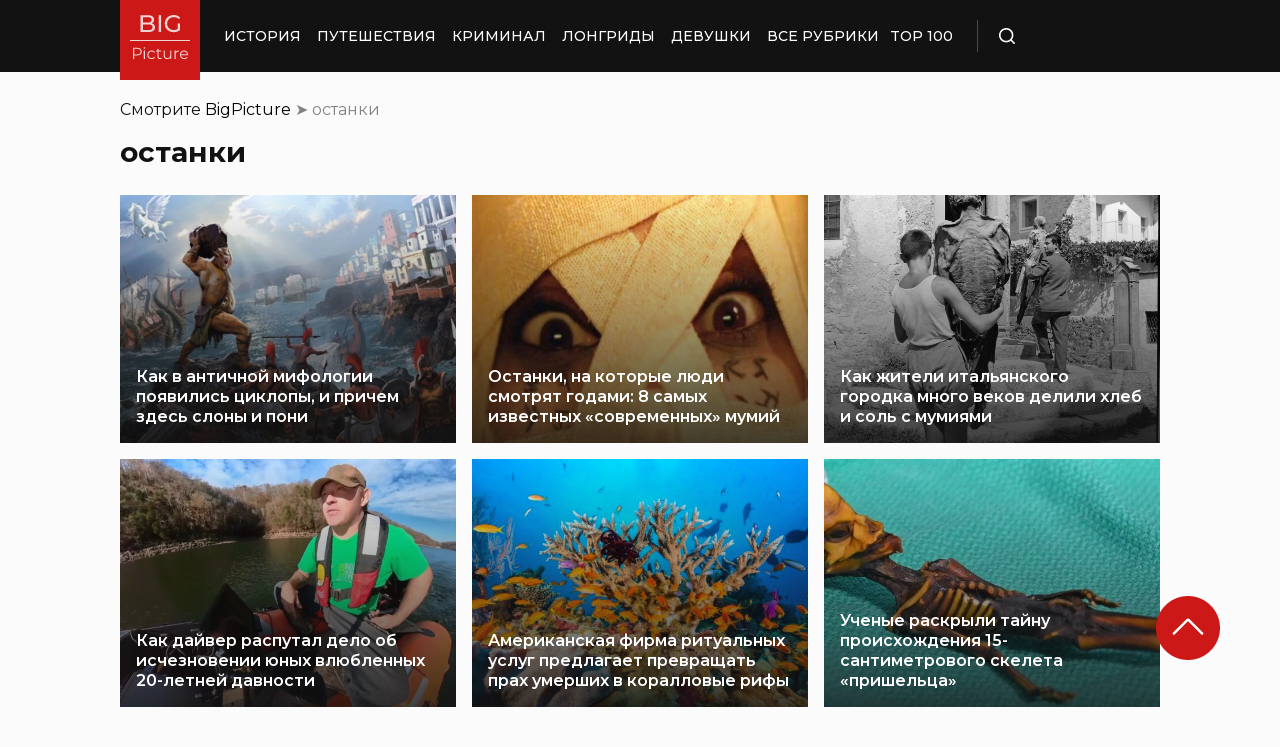

--- FILE ---
content_type: text/html; charset=UTF-8
request_url: https://bigpicture.ru/tag/ostanki/
body_size: 15940
content:
<!DOCTYPE html>
<html lang="ru" class="no-js">
<head>
    <meta charset="UTF-8">
    <meta http-equiv="X-UA-Compatible" content="IE=edge">
    <meta name="viewport" content="width=device-width, initial-scale=1.0">
    <link rel="icon" type="image/png" href="https://bigpicture.ru/wp-content/themes/bigpicture-new/assets/img/favicon.png">

	<meta name='robots' content='index, follow, max-image-preview:large, max-snippet:-1, max-video-preview:-1' />

	<!-- This site is optimized with the Yoast SEO Premium plugin v23.3 (Yoast SEO v23.3) - https://yoast.com/wordpress/plugins/seo/ -->
	<title>останки Archives &#187; БигПикча НОВОСТИ В ФОТОГРАФИЯХ</title>
	<link rel="canonical" href="https://bigpicture.ru/tag/ostanki/" />
	<meta property="og:locale" content="ru_RU" />
	<meta property="og:type" content="article" />
	<meta property="og:title" content="останки Archives" />
	<meta property="og:url" content="https://bigpicture.ru/tag/ostanki/" />
	<meta property="og:site_name" content="БигПикча НОВОСТИ В ФОТОГРАФИЯХ" />
	<meta name="twitter:card" content="summary_large_image" />
	<script type="application/ld+json" class="yoast-schema-graph">{"@context":"https://schema.org","@graph":[{"@type":"CollectionPage","@id":"https://bigpicture.ru/tag/ostanki/","url":"https://bigpicture.ru/tag/ostanki/","name":"останки Archives &#187; БигПикча НОВОСТИ В ФОТОГРАФИЯХ","isPartOf":{"@id":"https://bigpicture.ru/#website"},"primaryImageOfPage":{"@id":"https://bigpicture.ru/tag/ostanki/#primaryimage"},"image":{"@id":"https://bigpicture.ru/tag/ostanki/#primaryimage"},"thumbnailUrl":"https://bigpicture.ru/wp-content/uploads/2023/07/bigpicture_ru_306cb01ef717819e2e6aa7a5b256b4f3_xl.jpg","breadcrumb":{"@id":"https://bigpicture.ru/tag/ostanki/#breadcrumb"},"inLanguage":"ru-RU"},{"@type":"ImageObject","inLanguage":"ru-RU","@id":"https://bigpicture.ru/tag/ostanki/#primaryimage","url":"https://bigpicture.ru/wp-content/uploads/2023/07/bigpicture_ru_306cb01ef717819e2e6aa7a5b256b4f3_xl.jpg","contentUrl":"https://bigpicture.ru/wp-content/uploads/2023/07/bigpicture_ru_306cb01ef717819e2e6aa7a5b256b4f3_xl.jpg","width":800,"height":453,"caption":"Bigpicture ru 306cb01ef717819e2e6aa7a5b256b4f3 xl"},{"@type":"BreadcrumbList","@id":"https://bigpicture.ru/tag/ostanki/#breadcrumb","itemListElement":[{"@type":"ListItem","position":1,"name":"BigPicture","item":"https://bigpicture.ru/"},{"@type":"ListItem","position":2,"name":"останки"}]},{"@type":"WebSite","@id":"https://bigpicture.ru/#website","url":"https://bigpicture.ru/","name":"БигПикча НОВОСТИ В ФОТОГРАФИЯХ","description":"Фоторепортажи, фотопроекты, полезные статьи, интересные истории, лонгриды, тесты, мемы","publisher":{"@id":"https://bigpicture.ru/#organization"},"potentialAction":[{"@type":"SearchAction","target":{"@type":"EntryPoint","urlTemplate":"https://bigpicture.ru/?s={search_term_string}"},"query-input":"required name=search_term_string"}],"inLanguage":"ru-RU"},{"@type":"Organization","@id":"https://bigpicture.ru/#organization","name":"BigPicture.ru Новости в фотографиях","url":"https://bigpicture.ru/","logo":{"@type":"ImageObject","inLanguage":"ru-RU","@id":"https://bigpicture.ru/#/schema/logo/image/","url":"https://bigpicture.ru/wp-content/uploads/2021/10/bigpicture_ru_bigpiclogo.png","contentUrl":"https://bigpicture.ru/wp-content/uploads/2021/10/bigpicture_ru_bigpiclogo.png","width":989,"height":689,"caption":"BigPicture.ru Новости в фотографиях"},"image":{"@id":"https://bigpicture.ru/#/schema/logo/image/"}}]}</script>
	<!-- / Yoast SEO Premium plugin. -->


<link rel='dns-prefetch' href='//fonts.googleapis.com' />
<link href='https://fonts.gstatic.com' crossorigin rel='preconnect' />
<style id='wp-img-auto-sizes-contain-inline-css' type='text/css'>
img:is([sizes=auto i],[sizes^="auto," i]){contain-intrinsic-size:3000px 1500px}
/*# sourceURL=wp-img-auto-sizes-contain-inline-css */
</style>
<style id='wp-emoji-styles-inline-css' type='text/css'>

	img.wp-smiley, img.emoji {
		display: inline !important;
		border: none !important;
		box-shadow: none !important;
		height: 1em !important;
		width: 1em !important;
		margin: 0 0.07em !important;
		vertical-align: -0.1em !important;
		background: none !important;
		padding: 0 !important;
	}
/*# sourceURL=wp-emoji-styles-inline-css */
</style>
<style id='wp-block-library-inline-css' type='text/css'>
:root{--wp-block-synced-color:#7a00df;--wp-block-synced-color--rgb:122,0,223;--wp-bound-block-color:var(--wp-block-synced-color);--wp-editor-canvas-background:#ddd;--wp-admin-theme-color:#007cba;--wp-admin-theme-color--rgb:0,124,186;--wp-admin-theme-color-darker-10:#006ba1;--wp-admin-theme-color-darker-10--rgb:0,107,160.5;--wp-admin-theme-color-darker-20:#005a87;--wp-admin-theme-color-darker-20--rgb:0,90,135;--wp-admin-border-width-focus:2px}@media (min-resolution:192dpi){:root{--wp-admin-border-width-focus:1.5px}}.wp-element-button{cursor:pointer}:root .has-very-light-gray-background-color{background-color:#eee}:root .has-very-dark-gray-background-color{background-color:#313131}:root .has-very-light-gray-color{color:#eee}:root .has-very-dark-gray-color{color:#313131}:root .has-vivid-green-cyan-to-vivid-cyan-blue-gradient-background{background:linear-gradient(135deg,#00d084,#0693e3)}:root .has-purple-crush-gradient-background{background:linear-gradient(135deg,#34e2e4,#4721fb 50%,#ab1dfe)}:root .has-hazy-dawn-gradient-background{background:linear-gradient(135deg,#faaca8,#dad0ec)}:root .has-subdued-olive-gradient-background{background:linear-gradient(135deg,#fafae1,#67a671)}:root .has-atomic-cream-gradient-background{background:linear-gradient(135deg,#fdd79a,#004a59)}:root .has-nightshade-gradient-background{background:linear-gradient(135deg,#330968,#31cdcf)}:root .has-midnight-gradient-background{background:linear-gradient(135deg,#020381,#2874fc)}:root{--wp--preset--font-size--normal:16px;--wp--preset--font-size--huge:42px}.has-regular-font-size{font-size:1em}.has-larger-font-size{font-size:2.625em}.has-normal-font-size{font-size:var(--wp--preset--font-size--normal)}.has-huge-font-size{font-size:var(--wp--preset--font-size--huge)}.has-text-align-center{text-align:center}.has-text-align-left{text-align:left}.has-text-align-right{text-align:right}.has-fit-text{white-space:nowrap!important}#end-resizable-editor-section{display:none}.aligncenter{clear:both}.items-justified-left{justify-content:flex-start}.items-justified-center{justify-content:center}.items-justified-right{justify-content:flex-end}.items-justified-space-between{justify-content:space-between}.screen-reader-text{border:0;clip-path:inset(50%);height:1px;margin:-1px;overflow:hidden;padding:0;position:absolute;width:1px;word-wrap:normal!important}.screen-reader-text:focus{background-color:#ddd;clip-path:none;color:#444;display:block;font-size:1em;height:auto;left:5px;line-height:normal;padding:15px 23px 14px;text-decoration:none;top:5px;width:auto;z-index:100000}html :where(.has-border-color){border-style:solid}html :where([style*=border-top-color]){border-top-style:solid}html :where([style*=border-right-color]){border-right-style:solid}html :where([style*=border-bottom-color]){border-bottom-style:solid}html :where([style*=border-left-color]){border-left-style:solid}html :where([style*=border-width]){border-style:solid}html :where([style*=border-top-width]){border-top-style:solid}html :where([style*=border-right-width]){border-right-style:solid}html :where([style*=border-bottom-width]){border-bottom-style:solid}html :where([style*=border-left-width]){border-left-style:solid}html :where(img[class*=wp-image-]){height:auto;max-width:100%}:where(figure){margin:0 0 1em}html :where(.is-position-sticky){--wp-admin--admin-bar--position-offset:var(--wp-admin--admin-bar--height,0px)}@media screen and (max-width:600px){html :where(.is-position-sticky){--wp-admin--admin-bar--position-offset:0px}}

/*# sourceURL=wp-block-library-inline-css */
</style><style id='global-styles-inline-css' type='text/css'>
:root{--wp--preset--aspect-ratio--square: 1;--wp--preset--aspect-ratio--4-3: 4/3;--wp--preset--aspect-ratio--3-4: 3/4;--wp--preset--aspect-ratio--3-2: 3/2;--wp--preset--aspect-ratio--2-3: 2/3;--wp--preset--aspect-ratio--16-9: 16/9;--wp--preset--aspect-ratio--9-16: 9/16;--wp--preset--color--black: #000000;--wp--preset--color--cyan-bluish-gray: #abb8c3;--wp--preset--color--white: #ffffff;--wp--preset--color--pale-pink: #f78da7;--wp--preset--color--vivid-red: #cf2e2e;--wp--preset--color--luminous-vivid-orange: #ff6900;--wp--preset--color--luminous-vivid-amber: #fcb900;--wp--preset--color--light-green-cyan: #7bdcb5;--wp--preset--color--vivid-green-cyan: #00d084;--wp--preset--color--pale-cyan-blue: #8ed1fc;--wp--preset--color--vivid-cyan-blue: #0693e3;--wp--preset--color--vivid-purple: #9b51e0;--wp--preset--gradient--vivid-cyan-blue-to-vivid-purple: linear-gradient(135deg,rgb(6,147,227) 0%,rgb(155,81,224) 100%);--wp--preset--gradient--light-green-cyan-to-vivid-green-cyan: linear-gradient(135deg,rgb(122,220,180) 0%,rgb(0,208,130) 100%);--wp--preset--gradient--luminous-vivid-amber-to-luminous-vivid-orange: linear-gradient(135deg,rgb(252,185,0) 0%,rgb(255,105,0) 100%);--wp--preset--gradient--luminous-vivid-orange-to-vivid-red: linear-gradient(135deg,rgb(255,105,0) 0%,rgb(207,46,46) 100%);--wp--preset--gradient--very-light-gray-to-cyan-bluish-gray: linear-gradient(135deg,rgb(238,238,238) 0%,rgb(169,184,195) 100%);--wp--preset--gradient--cool-to-warm-spectrum: linear-gradient(135deg,rgb(74,234,220) 0%,rgb(151,120,209) 20%,rgb(207,42,186) 40%,rgb(238,44,130) 60%,rgb(251,105,98) 80%,rgb(254,248,76) 100%);--wp--preset--gradient--blush-light-purple: linear-gradient(135deg,rgb(255,206,236) 0%,rgb(152,150,240) 100%);--wp--preset--gradient--blush-bordeaux: linear-gradient(135deg,rgb(254,205,165) 0%,rgb(254,45,45) 50%,rgb(107,0,62) 100%);--wp--preset--gradient--luminous-dusk: linear-gradient(135deg,rgb(255,203,112) 0%,rgb(199,81,192) 50%,rgb(65,88,208) 100%);--wp--preset--gradient--pale-ocean: linear-gradient(135deg,rgb(255,245,203) 0%,rgb(182,227,212) 50%,rgb(51,167,181) 100%);--wp--preset--gradient--electric-grass: linear-gradient(135deg,rgb(202,248,128) 0%,rgb(113,206,126) 100%);--wp--preset--gradient--midnight: linear-gradient(135deg,rgb(2,3,129) 0%,rgb(40,116,252) 100%);--wp--preset--font-size--small: 13px;--wp--preset--font-size--medium: 20px;--wp--preset--font-size--large: 36px;--wp--preset--font-size--x-large: 42px;--wp--preset--spacing--20: 0.44rem;--wp--preset--spacing--30: 0.67rem;--wp--preset--spacing--40: 1rem;--wp--preset--spacing--50: 1.5rem;--wp--preset--spacing--60: 2.25rem;--wp--preset--spacing--70: 3.38rem;--wp--preset--spacing--80: 5.06rem;--wp--preset--shadow--natural: 6px 6px 9px rgba(0, 0, 0, 0.2);--wp--preset--shadow--deep: 12px 12px 50px rgba(0, 0, 0, 0.4);--wp--preset--shadow--sharp: 6px 6px 0px rgba(0, 0, 0, 0.2);--wp--preset--shadow--outlined: 6px 6px 0px -3px rgb(255, 255, 255), 6px 6px rgb(0, 0, 0);--wp--preset--shadow--crisp: 6px 6px 0px rgb(0, 0, 0);}:where(.is-layout-flex){gap: 0.5em;}:where(.is-layout-grid){gap: 0.5em;}body .is-layout-flex{display: flex;}.is-layout-flex{flex-wrap: wrap;align-items: center;}.is-layout-flex > :is(*, div){margin: 0;}body .is-layout-grid{display: grid;}.is-layout-grid > :is(*, div){margin: 0;}:where(.wp-block-columns.is-layout-flex){gap: 2em;}:where(.wp-block-columns.is-layout-grid){gap: 2em;}:where(.wp-block-post-template.is-layout-flex){gap: 1.25em;}:where(.wp-block-post-template.is-layout-grid){gap: 1.25em;}.has-black-color{color: var(--wp--preset--color--black) !important;}.has-cyan-bluish-gray-color{color: var(--wp--preset--color--cyan-bluish-gray) !important;}.has-white-color{color: var(--wp--preset--color--white) !important;}.has-pale-pink-color{color: var(--wp--preset--color--pale-pink) !important;}.has-vivid-red-color{color: var(--wp--preset--color--vivid-red) !important;}.has-luminous-vivid-orange-color{color: var(--wp--preset--color--luminous-vivid-orange) !important;}.has-luminous-vivid-amber-color{color: var(--wp--preset--color--luminous-vivid-amber) !important;}.has-light-green-cyan-color{color: var(--wp--preset--color--light-green-cyan) !important;}.has-vivid-green-cyan-color{color: var(--wp--preset--color--vivid-green-cyan) !important;}.has-pale-cyan-blue-color{color: var(--wp--preset--color--pale-cyan-blue) !important;}.has-vivid-cyan-blue-color{color: var(--wp--preset--color--vivid-cyan-blue) !important;}.has-vivid-purple-color{color: var(--wp--preset--color--vivid-purple) !important;}.has-black-background-color{background-color: var(--wp--preset--color--black) !important;}.has-cyan-bluish-gray-background-color{background-color: var(--wp--preset--color--cyan-bluish-gray) !important;}.has-white-background-color{background-color: var(--wp--preset--color--white) !important;}.has-pale-pink-background-color{background-color: var(--wp--preset--color--pale-pink) !important;}.has-vivid-red-background-color{background-color: var(--wp--preset--color--vivid-red) !important;}.has-luminous-vivid-orange-background-color{background-color: var(--wp--preset--color--luminous-vivid-orange) !important;}.has-luminous-vivid-amber-background-color{background-color: var(--wp--preset--color--luminous-vivid-amber) !important;}.has-light-green-cyan-background-color{background-color: var(--wp--preset--color--light-green-cyan) !important;}.has-vivid-green-cyan-background-color{background-color: var(--wp--preset--color--vivid-green-cyan) !important;}.has-pale-cyan-blue-background-color{background-color: var(--wp--preset--color--pale-cyan-blue) !important;}.has-vivid-cyan-blue-background-color{background-color: var(--wp--preset--color--vivid-cyan-blue) !important;}.has-vivid-purple-background-color{background-color: var(--wp--preset--color--vivid-purple) !important;}.has-black-border-color{border-color: var(--wp--preset--color--black) !important;}.has-cyan-bluish-gray-border-color{border-color: var(--wp--preset--color--cyan-bluish-gray) !important;}.has-white-border-color{border-color: var(--wp--preset--color--white) !important;}.has-pale-pink-border-color{border-color: var(--wp--preset--color--pale-pink) !important;}.has-vivid-red-border-color{border-color: var(--wp--preset--color--vivid-red) !important;}.has-luminous-vivid-orange-border-color{border-color: var(--wp--preset--color--luminous-vivid-orange) !important;}.has-luminous-vivid-amber-border-color{border-color: var(--wp--preset--color--luminous-vivid-amber) !important;}.has-light-green-cyan-border-color{border-color: var(--wp--preset--color--light-green-cyan) !important;}.has-vivid-green-cyan-border-color{border-color: var(--wp--preset--color--vivid-green-cyan) !important;}.has-pale-cyan-blue-border-color{border-color: var(--wp--preset--color--pale-cyan-blue) !important;}.has-vivid-cyan-blue-border-color{border-color: var(--wp--preset--color--vivid-cyan-blue) !important;}.has-vivid-purple-border-color{border-color: var(--wp--preset--color--vivid-purple) !important;}.has-vivid-cyan-blue-to-vivid-purple-gradient-background{background: var(--wp--preset--gradient--vivid-cyan-blue-to-vivid-purple) !important;}.has-light-green-cyan-to-vivid-green-cyan-gradient-background{background: var(--wp--preset--gradient--light-green-cyan-to-vivid-green-cyan) !important;}.has-luminous-vivid-amber-to-luminous-vivid-orange-gradient-background{background: var(--wp--preset--gradient--luminous-vivid-amber-to-luminous-vivid-orange) !important;}.has-luminous-vivid-orange-to-vivid-red-gradient-background{background: var(--wp--preset--gradient--luminous-vivid-orange-to-vivid-red) !important;}.has-very-light-gray-to-cyan-bluish-gray-gradient-background{background: var(--wp--preset--gradient--very-light-gray-to-cyan-bluish-gray) !important;}.has-cool-to-warm-spectrum-gradient-background{background: var(--wp--preset--gradient--cool-to-warm-spectrum) !important;}.has-blush-light-purple-gradient-background{background: var(--wp--preset--gradient--blush-light-purple) !important;}.has-blush-bordeaux-gradient-background{background: var(--wp--preset--gradient--blush-bordeaux) !important;}.has-luminous-dusk-gradient-background{background: var(--wp--preset--gradient--luminous-dusk) !important;}.has-pale-ocean-gradient-background{background: var(--wp--preset--gradient--pale-ocean) !important;}.has-electric-grass-gradient-background{background: var(--wp--preset--gradient--electric-grass) !important;}.has-midnight-gradient-background{background: var(--wp--preset--gradient--midnight) !important;}.has-small-font-size{font-size: var(--wp--preset--font-size--small) !important;}.has-medium-font-size{font-size: var(--wp--preset--font-size--medium) !important;}.has-large-font-size{font-size: var(--wp--preset--font-size--large) !important;}.has-x-large-font-size{font-size: var(--wp--preset--font-size--x-large) !important;}
/*# sourceURL=global-styles-inline-css */
</style>

<style id='classic-theme-styles-inline-css' type='text/css'>
/*! This file is auto-generated */
.wp-block-button__link{color:#fff;background-color:#32373c;border-radius:9999px;box-shadow:none;text-decoration:none;padding:calc(.667em + 2px) calc(1.333em + 2px);font-size:1.125em}.wp-block-file__button{background:#32373c;color:#fff;text-decoration:none}
/*# sourceURL=/wp-includes/css/classic-themes.min.css */
</style>
<link rel='stylesheet' id='google-fonts-css' href='https://fonts.googleapis.com/css2?family=Montserrat%3Aital%2Cwght%400%2C400%3B0%2C500%3B0%2C600%3B0%2C700%3B1%2C400%3B1%2C500&#038;display=swap&#038;ver=4a623c01403b6241a15e72195e745b4e' type='text/css' media='all' />
<link rel='stylesheet' id='bp-reset-css' href='https://bigpicture.ru/wp-content/themes/bigpicture-new/assets/css/reset.css?ver=4a623c01403b6241a15e72195e745b4e' type='text/css' media='all' />
<link rel='stylesheet' id='bp-scroll-pagination-css' href='https://bigpicture.ru/wp-content/themes/bigpicture-new/assets/css/scroll-pagination.css?ver=4a623c01403b6241a15e72195e745b4e' type='text/css' media='all' />
<link rel='stylesheet' id='bp-style-css' href='https://bigpicture.ru/wp-content/themes/bigpicture-new/assets/css/style.css?ver=4a623c01403b6241a15e72195e745b4e' type='text/css' media='all' />
<link rel='stylesheet' id='bp-media-css' href='https://bigpicture.ru/wp-content/themes/bigpicture-new/assets/css/media.css?ver=4a623c01403b6241a15e72195e745b4e' type='text/css' media='all' />
<link rel='stylesheet' id='bp-new-style-css' href='https://bigpicture.ru/wp-content/themes/bigpicture-new/assets/css/new-style.css?ver=4a623c01403b6241a15e72195e745b4e' type='text/css' media='all' />
<script type="text/javascript" src="https://bigpicture.ru/wp-includes/js/jquery/jquery.min.js?ver=3.7.1" id="jquery-core-js"></script>
<script type="text/javascript" src="https://bigpicture.ru/wp-includes/js/jquery/jquery-migrate.min.js?ver=3.4.1" id="jquery-migrate-js"></script>
<script type="text/javascript" src="https://bigpicture.ru/wp-content/themes/bigpicture-new/assets/js/custom-scroll-pagination.js?ver=4a623c01403b6241a15e72195e745b4e" id="bp-scroll-pagination-js"></script>
<link rel="https://api.w.org/" href="https://bigpicture.ru/wp-json/" /><link rel="alternate" title="JSON" type="application/json" href="https://bigpicture.ru/wp-json/wp/v2/tags/12858" />
<noscript><style id="rocket-lazyload-nojs-css">.rll-youtube-player, [data-lazy-src]{display:none !important;}</style></noscript>
        <meta name="description" content="Тег останки Archives &#187; БигПикча НОВОСТИ В ФОТОГРАФИЯХ" /><meta property="relap:article" content="false" />        
	<meta name="msvalidate.01" content="94799B5C7926BDAC31607177FF9416A9" /> <!--Bing Validation-->
	<meta name='wmail-verification' content='eb76ebdd61020c1fa54691e6e945ee77' /> <!--MP-->
	<meta name="verify-admitad" content="85aa579eea" /> <!--MP-->
	<meta name="pmail-verification" content="1eb65fdd4af620d88b0a184aeda4e8e0"><!--MP-->

	<meta name="cmsmagazine" content="4c8ecdd8a707d4bd711f02b2e5b56053" />

    <script>
        var ajaxurl = 'https://bigpicture.ru/wp-admin/admin-ajax.php';
    </script>

            <!--clickio.com ads-->
        <script async type='text/javascript' src="//s.luxcdn.com/t/195490/360_light.js"></script>
        <!--/clickio.com ads-->
    </head>
<body class="archive tag tag-ostanki tag-12858 wp-theme-bigpicture-new">
            <!-- NEW RK -->
        <script async src="https://yandex.ru/ads/system/header-bidding.js"></script>
        <script type="text/javascript" src="https://ads.digitalcaramel.com/js/bigpicture.ru.js"></script>
        <script>window.yaContextCb = window.yaContextCb || []</script>
        <script src="https://yandex.ru/ads/system/context.js" async></script>
        
        <!-- relap image block -->
            <script type="text/javascript" async src="https://relap.io/v7/relap.js" data-relap-token="VbvC8QOH7hPuQ0ZD"></script>
        <!-- /relap image block -->

        <!--AdFox вставка loader.js от ClickIO запускает AdFox только после проведения policy-проверки-->
        
        <script>
        (function(r,G,t){function H(){var a=!1;if(c===c.top)a=e.referrer;else try{a=c.top.location.href}catch(b){a=e.referrer?e.referrer:c.location.href}return a}function I(){var a=!1;if(c===c.top)a=c.location;else try{a=c.top.location.href?c.top.location:!1}catch(b){e.referrer?(a=e,a=a.createElement("a"),a.href=e.referrer):a=c.location}a&&(a=J={href:a.href,host:a.host,hostname:a.hostname,origin:a.origin,pathname:a.pathname,port:a.port,protocol:a.protocol,hash:a.hash,search:a.search});return a}function u(){var a=
        !1;try{a=c.top.document.getElementsByTagName("title")[0].innerHTML}catch(b){}if(!a)try{a=e.getElementsByTagName("title")[0].innerHTML}catch(b){}a&&(a=a.trim().substring(0,256));return a}function z(a){return Object.keys(a).map(function(b){return b+"="+encodeURIComponent(a[b])}).join("&")}function f(a){return"undefined"!=typeof a}function p(a,b){b=f(b)?b:!1;return f(a)?a:b}function A(a,b){return f(b)?(b=Math.pow(10,b),Math.round(a*b)/b):Math.round(a)}function K(a){a=""+a;var b=0,d;for(d=0;d<a.length;d++){var g=
        a.charCodeAt(d);b=(b<<5)-b+g;b|=0}return b}function v(){var a=e.querySelector("script").parentNode;v=function(){return a};return v()}function L(){var a=c;try{a=a.top}catch(g){}var b=!1;try{b=p(a[M])}catch(g){}if(b&&-1!==p(b.contentAlert,-1))a=!!b.contentAlert;else if(b=e,a=null,b){b=b||e;b=b.getElementsByTagName("meta");for(var d=b.length;d--;)if("clickio-content"===p(b[d].name).toLowerCase()&&p(b[d].content)){a="alert"==b[d].content.toLowerCase();break}}return a}function w(){if(h.length&&f(c.yaContextCb)&&
        null!==k.state)for(var a=0;a<h.length;a++)c.yaContextCb.push(h[a]),h.splice(a,1),a--}function q(a){a?l(1):l(0);w();t&&"function"===typeof t&&t(k.state)}function l(a){k.state=a}function B(){var a=L();if(null!==a)return q(!a),!0;a={site_area_id:r};var b=u();b&&(a.title=b);(b=H())&&(a.r=b);(b=I().href)&&(a.l=b);var d=K(z(a));if(f(x[d]))return q(x[d]),!0;var g=!1,m="__lxCstmChk__"+((new Date).getTime()%1E7*100+A(99*Math.random()));c[m]={};c[m].adxAllowed=function(C){g||(g=!0,y&&(clearTimeout(y),y=null),
        x[d]=C,q(C),delete c[m])};a.f=m;a.rt=(new Date).getTime()%1E7*100+A(99*Math.random());var n=e.createElement("script");n.setAttribute("type","text/javascript");n.setAttribute("src","https://luxcdn.com/hbadx/?"+z(a));n.onload=function(){D.removeChild(n)};D.appendChild(n);var y=setTimeout(function(){g||(g=!0,console.log("policy timeout"),q(0),delete c[m])},G)}var e=document,c=window,J=null,M="__lxG__";if(f(c.__clADF__)&&f(c.__clADF__.cmd)&&f(c.__clADF__.cmd.enqueued))return!1;c.__clADF__=c.__clADF__||
        {};var k=c.__clADF__;l(null);k.cmd=k.cmd||[];var h=k.cmd;if(f(Object.defineProperty))Object.defineProperty(h,"enqueued",{enumerable:!1,configurable:!1,writable:!1,value:"static"}),Object.defineProperty(h,"push",{configurable:!0,enumerable:!1,writable:!0,value:function(){var a=Array.prototype.push.apply(this,arguments);w();return a}});else{h.enqueued=!0;var E=function(){w();setTimeout(function(){E()},50)};E()}var F=u(),D=v();l(0);var x={};c.addEventListener("scroll",function(){var a=u();a!==F&&(F=
        a,l(null),B())});B()})(
            195490,
            3000
        );
        </script>

        <!--/Adfox-->

        <!--clickio.com ads-->
        <script async type="text/javascript" src="//s.luxcdn.com/t/195490/360_light.js"></script>
        <!--/clickio.com ads-->
    
    
    <!-- Tolstoy Comments Init -->
    <script type="text/javascript">!(function(w,d,s,l,x){w[l]=w[l]||[];w[l].t=w[l].t||new Date().getTime();var f=d.getElementsByTagName(s)[0],j=d.createElement(s);j.async=!0;j.src='//web.tolstoycomments.com/sitejs/app.js?i='+l+'&x='+x+'&t='+w[l].t;f.parentNode.insertBefore(j,f);})(window,document,'script','tolstoycomments','3395');</script>
    <!-- /Tolstoy Comments Init -->

    <!-- Rating@Mail.ru counter -->
    <script type="text/javascript">
    var _tmr = window._tmr || (window._tmr = []);
    _tmr.push({id: "3083113", type: "pageView", start: (new Date()).getTime()});
    (function (d, w, id) {
    if (d.getElementById(id)) return;
    var ts = d.createElement("script"); ts.type = "text/javascript"; ts.async = true; ts.id = id;
    ts.src = "https://top-fwz1.mail.ru/js/code.js";
    var f = function () {var s = d.getElementsByTagName("script")[0]; s.parentNode.insertBefore(ts, s);};
    if (w.opera == "[object Opera]") { d.addEventListener("DOMContentLoaded", f, false); } else { f(); }
    })(document, window, "topmailru-code");
    </script><noscript><div>
        <img src="https://top-fwz1.mail.ru/counter?id=3083113;js=na" style="border:0;position:absolute;left:-9999px;" alt="Top.Mail.Ru" />
    </div></noscript>
    <!-- //Rating@Mail.ru counter -->


    <!-- Yandex.Metrika counter -->
    <script type="text/javascript" >
        (function(m,e,t,r,i,k,a){m[i]=m[i]||function(){(m[i].a=m[i].a||[]).push(arguments)};
        m[i].l=1*new Date();k=e.createElement(t),a=e.getElementsByTagName(t)[0],k.async=1,k.src=r,a.parentNode.insertBefore(k,a)})
        (window, document, "script", "https://mc.yandex.ru/metrika/tag.js", "ym");

        ym(46799085, "init", {
                clickmap:true,
                trackLinks:true,
                accurateTrackBounce:true,
                webvisor:true,
                trackHash:true
        });
        </script>
        <noscript><div><img src="https://mc.yandex.ru/watch/46799085" style="position:absolute; left:-9999px;" alt="" /></div></noscript>
        <!-- /Yandex.Metrika counter -->

    <!-- Global site tag (gtag.js) - Google Analytics -->
    <script async src="https://www.googletagmanager.com/gtag/js?id=UA-123181515-1"></script>
    <script>
    window.dataLayer = window.dataLayer || [];
    function gtag(){dataLayer.push(arguments);}
    gtag('js', new Date());
    gtag('config', 'UA-123181515-1');
    </script>
    <!-- // Google Analytics -->

    <!-- Facebook Pixel Code -->
    <script>
    !function(f,b,e,v,n,t,s)
    {if(f.fbq)return;n=f.fbq=function(){n.callMethod?
    n.callMethod.apply(n,arguments):n.queue.push(arguments)};
    if(!f._fbq)f._fbq=n;n.push=n;n.loaded=!0;n.version='2.0';
    n.queue=[];t=b.createElement(e);t.async=!0;
    t.src=v;s=b.getElementsByTagName(e)[0];
    s.parentNode.insertBefore(t,s)}(window, document,'script',
    'https://connect.facebook.net/en_US/fbevents.js');
    fbq('init', '2166221583599312');
    fbq('track', 'PageView');
    </script>
    <noscript><img height="1" width="1" style="display:none"
    src="https://www.facebook.com/tr?id=2166221583599312&ev=PageView&noscript=1"
    /></noscript>
    <!-- End Facebook Pixel Code -->

    <!--fb app-->
    <script>
        window.fbAsyncInit = function() {
            FB.init({
            appId      : '1874543442855321',
            xfbml      : true,
            version    : 'v3.2'
            });
            FB.AppEvents.logPageView();
        };

        (function(d, s, id){
            var js, fjs = d.getElementsByTagName(s)[0];
            if (d.getElementById(id)) {return;}
            js = d.createElement(s); js.id = id;
            js.src = "https://connect.facebook.net/en_US/sdk.js";
            fjs.parentNode.insertBefore(js, fjs);
        }(document, 'script', 'facebook-jssdk'));
    </script>
    <!--fb app-->

    <!--ClickIO mobile stik-->
    <script async type='text/javascript' src='//s.luxcdn.com/t/195490/360_light.js'></script>
    <script class='__lxGc__' type='text/javascript'>
    ((__lxGc__=window.__lxGc__||{'s':{},'b':0})['s']['_195490']=__lxGc__['s']['_195490']||{'b':{}})['b']['_651250']={'i':__lxGc__.b++};
    </script>

    <!--//ClickIO mobile stik-->

    <header class="header">
    <div class="fix">
        <a href="/" class="header_logo">
            <img data-no-lazy="1" src="https://bigpicture.ru/wp-content/themes/bigpicture-new/assets/img/logo.svg" alt="Логотип BigPicture">
        </a>

        <div class="header_side mobile_menu">
            <nav class="header_menu">
                <ul id="menu-main-menu" class=""><li id="menu-item-1406796" class="menu-item menu-item-type-taxonomy menu-item-object-category menu-item-1406796"><a href="https://bigpicture.ru/category/istoriya/">История</a></li>
<li id="menu-item-1406797" class="menu-item menu-item-type-taxonomy menu-item-object-category menu-item-1406797"><a href="https://bigpicture.ru/category/puteshestviya/">Путешествия</a></li>
<li id="menu-item-1807001" class="menu-item menu-item-type-taxonomy menu-item-object-category menu-item-1807001"><a href="https://bigpicture.ru/category/criminal/">Криминал</a></li>
<li id="menu-item-1406799" class="menu-item menu-item-type-taxonomy menu-item-object-category menu-item-1406799"><a href="https://bigpicture.ru/category/longridy/">Лонгриды</a></li>
<li id="menu-item-1807000" class="menu-item menu-item-type-taxonomy menu-item-object-category menu-item-1807000"><a href="https://bigpicture.ru/category/girls/">Девушки</a></li>
<li id="menu-item-1406800" class="menu-item menu-item-type-custom menu-item-object-custom menu-item-1406800"><a href="/rubriki/">Все рубрики</a></li>
</ul>				<ul>
                    <li class="additional_link">
                        <a href="https://bigpicture.ru/top100/" class="">TOP 100</a>
                    </li>
				</ul>
            </nav>
        </div>

        <div class="header_side">
            <div class="header_search">
                <svg class="header_search_icon open_search" width="16" height="16" viewBox="0 0 16 16" fill="none" xmlns="http://www.w3.org/2000/svg">
                    <g class="header_search__close_icon" style="opacity: 0">
                        <rect x="6" y="11.8335" width="16" height="1.5" rx="0.75" transform="rotate(-45 5.10547 17.8335)" fill="white"/>
                        <rect x="25" y="18.8945" width="16" height="1.5" rx="0.75" transform="rotate(-135 17.8335 18.8945)" fill="white"/>
                    </g>
                    <path class="header_search__search_icon" fill-rule="evenodd" clip-rule="evenodd" d="M1.60001 7.2C1.60001 4.10721 4.10722 1.6 7.20004 1.6C10.2928 1.6 12.8001 4.10721 12.8001 7.2C12.8001 8.70863 12.2035 10.0779 11.2334 11.0849C11.2059 11.106 11.1795 11.1291 11.1543 11.1543C11.1291 11.1795 11.106 11.2059 11.0849 11.2334C10.0779 12.2035 8.70864 12.8 7.20004 12.8C4.10722 12.8 1.60001 10.2928 1.60001 7.2ZM11.6942 12.8256C10.4624 13.8108 8.90004 14.4 7.20004 14.4C3.22357 14.4 0 11.1765 0 7.2C0 3.22355 3.22357 0 7.20004 0C11.1765 0 14.4001 3.22355 14.4001 7.2C14.4001 8.90003 13.8109 10.4625 12.8255 11.6942L15.7657 14.6343C16.0781 14.9467 16.0781 15.4533 15.7657 15.7657C15.4533 16.0781 14.9467 16.0781 14.6343 15.7657L11.6942 12.8256Z" fill="white"/>
                </svg>
            </div>

            <div class="hamb">
                <span></span>
                <span></span>
                <span></span>
                <span></span>
            </div>
        </div>

        <form action="/" method="get" class="search_form">
            <input type="text" value="" name="s" id="s" placeholder="Поиск" />
            <button>Поиск</button>
        </form>
    </div>
</header>    <main>
        <div class="fix">

    <p id="breadcrumbs">	Смотрите
<span><span><a href="https://bigpicture.ru/">BigPicture</a></span> ➤ <span class="breadcrumb_last" aria-current="page">останки</span></span></p>
<header>
    <h1 class="page-title">останки</h1>
</header>

<div class="tile_grid">
    
    
                    
<!-- Tolstoy Comments Comment Counter -->
<script type="text/javascript">
    window["tolstoycomments"] = window["tolstoycomments"] || [];
    window["tolstoycomments"].push({
        action: "init",
        values: {
            comment_class: "tolstoycomments-cc",
            comment_render: function(val) {
                var cnt = val.toString();
                var res = '';

                if (cnt!='0') {
                    res = '<svg version="1.1" xmlns="http://www.w3.org/2000/svg" xmlns:xlink="http://www.w3.org/1999/xlink" preserveAspectRatio="xMidYMid meet" viewBox="0 0 50 50" width="15" height="15">\n' +
                        '<defs><path d="M7.5 31.5C5.52 28.94 4.51 25.95 4.51 22.61C4.51 17.72 6.98 13.62 11.65 10.78C15.65 8.34 21.02 6.99 26.75 6.99C34.3 6.99 41.16 9.36 45.11 13.31C47.7 15.9 49.01 19.04 49 22.63C48.99 27.84 46.53 32.21 41.88 35.25C37.87 37.88 32.5 39.33 26.76 39.33C23.29 39.33 19.88 38.79 16.84 37.76C11.81 39.69 4.05 43.6 3.97 43.64C3.77 43.74 2.78 44.24 0.99 45.15C4.9 36.96 7.07 32.41 7.5 31.5ZM12.84 12.72C10.08 14.41 6.79 17.48 6.79 22.61C6.79 25.65 7.77 28.34 9.71 30.59C9.74 30.63 9.9 30.82 10.19 31.16C7.62 36.55 6.19 39.55 5.9 40.15C8.78 38.75 13.18 36.69 16.43 35.48C16.45 35.47 16.58 35.42 16.82 35.33C17.05 35.41 17.18 35.46 17.21 35.47C20.1 36.51 23.4 37.05 26.76 37.05C32.06 37.05 36.99 35.74 40.63 33.35C43.4 31.53 46.71 28.19 46.72 22.63C46.73 19.66 45.64 17.07 43.5 14.92C39.97 11.39 33.71 9.27 26.75 9.27C21.43 9.27 16.49 10.5 12.84 12.72Z" id="c2w5Ho8kJl"></path><path d="M47.95 23.12C47.95 31.74 38.3 38.72 26.4 38.72C14.5 38.72 4.85 31.74 4.85 23.12C4.85 14.5 14.5 7.52 26.4 7.52C38.3 7.52 47.95 14.5 47.95 23.12Z" id="bgDQD0Yr"></path><path d="M19.34 28.23C20.68 29.73 18.7 33.68 14.92 37.03C11.14 40.38 6.99 41.88 5.65 40.37C4.31 38.86 6.3 34.92 10.08 31.57C13.86 28.22 18 26.72 19.34 28.23Z" id="aFGoICR4"></path></defs><g><g><g><use xlink:href="#c2w5Ho8kJl" opacity="1" fill="#ffffff" fill-opacity="1"></use></g><g><use xlink:href="#bgDQD0Yr" opacity="1" fill="#ffffff" fill-opacity="1"></use></g><g><use xlink:href="#aFGoICR4" opacity="1" fill="#ffffff" fill-opacity="1"></use></g></g></g></svg>&nbsp;' + val.toString();
                }

                this.innerHTML = res;
            }
        }
    });
</script>
<!-- /Tolstoy Comments Comment Counter -->

<a href="https://bigpicture.ru/ciklopy-i-slony/" class="tile_grid__item">
    <img src="https://bigpicture.ru/wp-content/uploads/2023/07/bigpicture_ru_306cb01ef717819e2e6aa7a5b256b4f3_xl-600x430.jpg" alt="Как в античной мифологии появились циклопы, и причем здесь слоны и пони">
    <div id="chatcounter" style="display: flex; position: absolute; top: 10px; right: 10px; width: fit-content; z-index: 1000;">
        <span style="display: flex; font-weight: 700; color: #fff; font-size: 15px;" class="tolstoycomments-cc" data-url="https://bigpicture.ru/ciklopy-i-slony/"></span>
    </div>
    <h4>Как в античной мифологии появились циклопы, и причем здесь слоны и пони</h4>
</a>                    
<!-- Tolstoy Comments Comment Counter -->
<script type="text/javascript">
    window["tolstoycomments"] = window["tolstoycomments"] || [];
    window["tolstoycomments"].push({
        action: "init",
        values: {
            comment_class: "tolstoycomments-cc",
            comment_render: function(val) {
                var cnt = val.toString();
                var res = '';

                if (cnt!='0') {
                    res = '<svg version="1.1" xmlns="http://www.w3.org/2000/svg" xmlns:xlink="http://www.w3.org/1999/xlink" preserveAspectRatio="xMidYMid meet" viewBox="0 0 50 50" width="15" height="15">\n' +
                        '<defs><path d="M7.5 31.5C5.52 28.94 4.51 25.95 4.51 22.61C4.51 17.72 6.98 13.62 11.65 10.78C15.65 8.34 21.02 6.99 26.75 6.99C34.3 6.99 41.16 9.36 45.11 13.31C47.7 15.9 49.01 19.04 49 22.63C48.99 27.84 46.53 32.21 41.88 35.25C37.87 37.88 32.5 39.33 26.76 39.33C23.29 39.33 19.88 38.79 16.84 37.76C11.81 39.69 4.05 43.6 3.97 43.64C3.77 43.74 2.78 44.24 0.99 45.15C4.9 36.96 7.07 32.41 7.5 31.5ZM12.84 12.72C10.08 14.41 6.79 17.48 6.79 22.61C6.79 25.65 7.77 28.34 9.71 30.59C9.74 30.63 9.9 30.82 10.19 31.16C7.62 36.55 6.19 39.55 5.9 40.15C8.78 38.75 13.18 36.69 16.43 35.48C16.45 35.47 16.58 35.42 16.82 35.33C17.05 35.41 17.18 35.46 17.21 35.47C20.1 36.51 23.4 37.05 26.76 37.05C32.06 37.05 36.99 35.74 40.63 33.35C43.4 31.53 46.71 28.19 46.72 22.63C46.73 19.66 45.64 17.07 43.5 14.92C39.97 11.39 33.71 9.27 26.75 9.27C21.43 9.27 16.49 10.5 12.84 12.72Z" id="c2w5Ho8kJl"></path><path d="M47.95 23.12C47.95 31.74 38.3 38.72 26.4 38.72C14.5 38.72 4.85 31.74 4.85 23.12C4.85 14.5 14.5 7.52 26.4 7.52C38.3 7.52 47.95 14.5 47.95 23.12Z" id="bgDQD0Yr"></path><path d="M19.34 28.23C20.68 29.73 18.7 33.68 14.92 37.03C11.14 40.38 6.99 41.88 5.65 40.37C4.31 38.86 6.3 34.92 10.08 31.57C13.86 28.22 18 26.72 19.34 28.23Z" id="aFGoICR4"></path></defs><g><g><g><use xlink:href="#c2w5Ho8kJl" opacity="1" fill="#ffffff" fill-opacity="1"></use></g><g><use xlink:href="#bgDQD0Yr" opacity="1" fill="#ffffff" fill-opacity="1"></use></g><g><use xlink:href="#aFGoICR4" opacity="1" fill="#ffffff" fill-opacity="1"></use></g></g></g></svg>&nbsp;' + val.toString();
                }

                this.innerHTML = res;
            }
        }
    });
</script>
<!-- /Tolstoy Comments Comment Counter -->

<a href="https://bigpicture.ru/trupy-na-kotorye-ljudi-smotryat-godami-8-samyh-izvestnyh-sovremennyh-mumij/" class="tile_grid__item">
    <img src="https://bigpicture.ru/wp-content/uploads/2020/05/mummy-1-1280x720-1-600x430.jpg" alt="Останки, на которые люди смотрят годами: 8 самых известных &#171;современных&#187; мумий">
    <div id="chatcounter" style="display: flex; position: absolute; top: 10px; right: 10px; width: fit-content; z-index: 1000;">
        <span style="display: flex; font-weight: 700; color: #fff; font-size: 15px;" class="tolstoycomments-cc" data-url="https://bigpicture.ru/trupy-na-kotorye-ljudi-smotryat-godami-8-samyh-izvestnyh-sovremennyh-mumij/"></span>
    </div>
    <h4>Останки, на которые люди смотрят годами: 8 самых известных &#171;современных&#187; мумий</h4>
</a>                    
<!-- Tolstoy Comments Comment Counter -->
<script type="text/javascript">
    window["tolstoycomments"] = window["tolstoycomments"] || [];
    window["tolstoycomments"].push({
        action: "init",
        values: {
            comment_class: "tolstoycomments-cc",
            comment_render: function(val) {
                var cnt = val.toString();
                var res = '';

                if (cnt!='0') {
                    res = '<svg version="1.1" xmlns="http://www.w3.org/2000/svg" xmlns:xlink="http://www.w3.org/1999/xlink" preserveAspectRatio="xMidYMid meet" viewBox="0 0 50 50" width="15" height="15">\n' +
                        '<defs><path d="M7.5 31.5C5.52 28.94 4.51 25.95 4.51 22.61C4.51 17.72 6.98 13.62 11.65 10.78C15.65 8.34 21.02 6.99 26.75 6.99C34.3 6.99 41.16 9.36 45.11 13.31C47.7 15.9 49.01 19.04 49 22.63C48.99 27.84 46.53 32.21 41.88 35.25C37.87 37.88 32.5 39.33 26.76 39.33C23.29 39.33 19.88 38.79 16.84 37.76C11.81 39.69 4.05 43.6 3.97 43.64C3.77 43.74 2.78 44.24 0.99 45.15C4.9 36.96 7.07 32.41 7.5 31.5ZM12.84 12.72C10.08 14.41 6.79 17.48 6.79 22.61C6.79 25.65 7.77 28.34 9.71 30.59C9.74 30.63 9.9 30.82 10.19 31.16C7.62 36.55 6.19 39.55 5.9 40.15C8.78 38.75 13.18 36.69 16.43 35.48C16.45 35.47 16.58 35.42 16.82 35.33C17.05 35.41 17.18 35.46 17.21 35.47C20.1 36.51 23.4 37.05 26.76 37.05C32.06 37.05 36.99 35.74 40.63 33.35C43.4 31.53 46.71 28.19 46.72 22.63C46.73 19.66 45.64 17.07 43.5 14.92C39.97 11.39 33.71 9.27 26.75 9.27C21.43 9.27 16.49 10.5 12.84 12.72Z" id="c2w5Ho8kJl"></path><path d="M47.95 23.12C47.95 31.74 38.3 38.72 26.4 38.72C14.5 38.72 4.85 31.74 4.85 23.12C4.85 14.5 14.5 7.52 26.4 7.52C38.3 7.52 47.95 14.5 47.95 23.12Z" id="bgDQD0Yr"></path><path d="M19.34 28.23C20.68 29.73 18.7 33.68 14.92 37.03C11.14 40.38 6.99 41.88 5.65 40.37C4.31 38.86 6.3 34.92 10.08 31.57C13.86 28.22 18 26.72 19.34 28.23Z" id="aFGoICR4"></path></defs><g><g><g><use xlink:href="#c2w5Ho8kJl" opacity="1" fill="#ffffff" fill-opacity="1"></use></g><g><use xlink:href="#bgDQD0Yr" opacity="1" fill="#ffffff" fill-opacity="1"></use></g><g><use xlink:href="#aFGoICR4" opacity="1" fill="#ffffff" fill-opacity="1"></use></g></g></g></svg>&nbsp;' + val.toString();
                }

                this.innerHTML = res;
            }
        }
    });
</script>
<!-- /Tolstoy Comments Comment Counter -->

<a href="https://bigpicture.ru/kak-zhiteli-italjanskogo-gorodka-mnogo-vekov-delili-hleb-i-sol-s-mumijami/" class="tile_grid__item">
    <img src="https://bigpicture.ru/wp-content/uploads/2021/03/bigpicture_ru_venzone-mummies-13.jpg" alt="Как жители итальянского городка много веков делили хлеб и соль с мумиями">
    <div id="chatcounter" style="display: flex; position: absolute; top: 10px; right: 10px; width: fit-content; z-index: 1000;">
        <span style="display: flex; font-weight: 700; color: #fff; font-size: 15px;" class="tolstoycomments-cc" data-url="https://bigpicture.ru/kak-zhiteli-italjanskogo-gorodka-mnogo-vekov-delili-hleb-i-sol-s-mumijami/"></span>
    </div>
    <h4>Как жители итальянского городка много веков делили хлеб и соль с мумиями</h4>
</a>                    
<!-- Tolstoy Comments Comment Counter -->
<script type="text/javascript">
    window["tolstoycomments"] = window["tolstoycomments"] || [];
    window["tolstoycomments"].push({
        action: "init",
        values: {
            comment_class: "tolstoycomments-cc",
            comment_render: function(val) {
                var cnt = val.toString();
                var res = '';

                if (cnt!='0') {
                    res = '<svg version="1.1" xmlns="http://www.w3.org/2000/svg" xmlns:xlink="http://www.w3.org/1999/xlink" preserveAspectRatio="xMidYMid meet" viewBox="0 0 50 50" width="15" height="15">\n' +
                        '<defs><path d="M7.5 31.5C5.52 28.94 4.51 25.95 4.51 22.61C4.51 17.72 6.98 13.62 11.65 10.78C15.65 8.34 21.02 6.99 26.75 6.99C34.3 6.99 41.16 9.36 45.11 13.31C47.7 15.9 49.01 19.04 49 22.63C48.99 27.84 46.53 32.21 41.88 35.25C37.87 37.88 32.5 39.33 26.76 39.33C23.29 39.33 19.88 38.79 16.84 37.76C11.81 39.69 4.05 43.6 3.97 43.64C3.77 43.74 2.78 44.24 0.99 45.15C4.9 36.96 7.07 32.41 7.5 31.5ZM12.84 12.72C10.08 14.41 6.79 17.48 6.79 22.61C6.79 25.65 7.77 28.34 9.71 30.59C9.74 30.63 9.9 30.82 10.19 31.16C7.62 36.55 6.19 39.55 5.9 40.15C8.78 38.75 13.18 36.69 16.43 35.48C16.45 35.47 16.58 35.42 16.82 35.33C17.05 35.41 17.18 35.46 17.21 35.47C20.1 36.51 23.4 37.05 26.76 37.05C32.06 37.05 36.99 35.74 40.63 33.35C43.4 31.53 46.71 28.19 46.72 22.63C46.73 19.66 45.64 17.07 43.5 14.92C39.97 11.39 33.71 9.27 26.75 9.27C21.43 9.27 16.49 10.5 12.84 12.72Z" id="c2w5Ho8kJl"></path><path d="M47.95 23.12C47.95 31.74 38.3 38.72 26.4 38.72C14.5 38.72 4.85 31.74 4.85 23.12C4.85 14.5 14.5 7.52 26.4 7.52C38.3 7.52 47.95 14.5 47.95 23.12Z" id="bgDQD0Yr"></path><path d="M19.34 28.23C20.68 29.73 18.7 33.68 14.92 37.03C11.14 40.38 6.99 41.88 5.65 40.37C4.31 38.86 6.3 34.92 10.08 31.57C13.86 28.22 18 26.72 19.34 28.23Z" id="aFGoICR4"></path></defs><g><g><g><use xlink:href="#c2w5Ho8kJl" opacity="1" fill="#ffffff" fill-opacity="1"></use></g><g><use xlink:href="#bgDQD0Yr" opacity="1" fill="#ffffff" fill-opacity="1"></use></g><g><use xlink:href="#aFGoICR4" opacity="1" fill="#ffffff" fill-opacity="1"></use></g></g></g></svg>&nbsp;' + val.toString();
                }

                this.innerHTML = res;
            }
        }
    });
</script>
<!-- /Tolstoy Comments Comment Counter -->

<a href="https://bigpicture.ru/kak-dajver-rasputal-delo-ob-ischeznovenii-junyh-vljublennyh-20-letnej-davnosti/" class="tile_grid__item">
    <img src="https://bigpicture.ru/wp-content/uploads/2021/12/bigpicture_ru_nintchdbpict000700476409-600x430.jpg" alt="Как дайвер распутал дело об исчезновении юных влюбленных 20-летней давности">
    <div id="chatcounter" style="display: flex; position: absolute; top: 10px; right: 10px; width: fit-content; z-index: 1000;">
        <span style="display: flex; font-weight: 700; color: #fff; font-size: 15px;" class="tolstoycomments-cc" data-url="https://bigpicture.ru/kak-dajver-rasputal-delo-ob-ischeznovenii-junyh-vljublennyh-20-letnej-davnosti/"></span>
    </div>
    <h4>Как дайвер распутал дело об исчезновении юных влюбленных 20-летней давности</h4>
</a>                    
<!-- Tolstoy Comments Comment Counter -->
<script type="text/javascript">
    window["tolstoycomments"] = window["tolstoycomments"] || [];
    window["tolstoycomments"].push({
        action: "init",
        values: {
            comment_class: "tolstoycomments-cc",
            comment_render: function(val) {
                var cnt = val.toString();
                var res = '';

                if (cnt!='0') {
                    res = '<svg version="1.1" xmlns="http://www.w3.org/2000/svg" xmlns:xlink="http://www.w3.org/1999/xlink" preserveAspectRatio="xMidYMid meet" viewBox="0 0 50 50" width="15" height="15">\n' +
                        '<defs><path d="M7.5 31.5C5.52 28.94 4.51 25.95 4.51 22.61C4.51 17.72 6.98 13.62 11.65 10.78C15.65 8.34 21.02 6.99 26.75 6.99C34.3 6.99 41.16 9.36 45.11 13.31C47.7 15.9 49.01 19.04 49 22.63C48.99 27.84 46.53 32.21 41.88 35.25C37.87 37.88 32.5 39.33 26.76 39.33C23.29 39.33 19.88 38.79 16.84 37.76C11.81 39.69 4.05 43.6 3.97 43.64C3.77 43.74 2.78 44.24 0.99 45.15C4.9 36.96 7.07 32.41 7.5 31.5ZM12.84 12.72C10.08 14.41 6.79 17.48 6.79 22.61C6.79 25.65 7.77 28.34 9.71 30.59C9.74 30.63 9.9 30.82 10.19 31.16C7.62 36.55 6.19 39.55 5.9 40.15C8.78 38.75 13.18 36.69 16.43 35.48C16.45 35.47 16.58 35.42 16.82 35.33C17.05 35.41 17.18 35.46 17.21 35.47C20.1 36.51 23.4 37.05 26.76 37.05C32.06 37.05 36.99 35.74 40.63 33.35C43.4 31.53 46.71 28.19 46.72 22.63C46.73 19.66 45.64 17.07 43.5 14.92C39.97 11.39 33.71 9.27 26.75 9.27C21.43 9.27 16.49 10.5 12.84 12.72Z" id="c2w5Ho8kJl"></path><path d="M47.95 23.12C47.95 31.74 38.3 38.72 26.4 38.72C14.5 38.72 4.85 31.74 4.85 23.12C4.85 14.5 14.5 7.52 26.4 7.52C38.3 7.52 47.95 14.5 47.95 23.12Z" id="bgDQD0Yr"></path><path d="M19.34 28.23C20.68 29.73 18.7 33.68 14.92 37.03C11.14 40.38 6.99 41.88 5.65 40.37C4.31 38.86 6.3 34.92 10.08 31.57C13.86 28.22 18 26.72 19.34 28.23Z" id="aFGoICR4"></path></defs><g><g><g><use xlink:href="#c2w5Ho8kJl" opacity="1" fill="#ffffff" fill-opacity="1"></use></g><g><use xlink:href="#bgDQD0Yr" opacity="1" fill="#ffffff" fill-opacity="1"></use></g><g><use xlink:href="#aFGoICR4" opacity="1" fill="#ffffff" fill-opacity="1"></use></g></g></g></svg>&nbsp;' + val.toString();
                }

                this.innerHTML = res;
            }
        }
    });
</script>
<!-- /Tolstoy Comments Comment Counter -->

<a href="https://bigpicture.ru/amerikanskaja-firma-ritualnyh-uslug-predlagaet-prevrashhat-prah-umershih-v-korallovye-rify/" class="tile_grid__item">
    <img src="https://bigpicture.ru/wp-content/uploads/2021/05/bigpicture_ru_0_lyretail-anthias-in-coral-reef-600x430.jpg" alt="Американская фирма ритуальных услуг предлагает превращать прах умерших в коралловые рифы">
    <div id="chatcounter" style="display: flex; position: absolute; top: 10px; right: 10px; width: fit-content; z-index: 1000;">
        <span style="display: flex; font-weight: 700; color: #fff; font-size: 15px;" class="tolstoycomments-cc" data-url="https://bigpicture.ru/amerikanskaja-firma-ritualnyh-uslug-predlagaet-prevrashhat-prah-umershih-v-korallovye-rify/"></span>
    </div>
    <h4>Американская фирма ритуальных услуг предлагает превращать прах умерших в коралловые рифы</h4>
</a>                    
<!-- Tolstoy Comments Comment Counter -->
<script type="text/javascript">
    window["tolstoycomments"] = window["tolstoycomments"] || [];
    window["tolstoycomments"].push({
        action: "init",
        values: {
            comment_class: "tolstoycomments-cc",
            comment_render: function(val) {
                var cnt = val.toString();
                var res = '';

                if (cnt!='0') {
                    res = '<svg version="1.1" xmlns="http://www.w3.org/2000/svg" xmlns:xlink="http://www.w3.org/1999/xlink" preserveAspectRatio="xMidYMid meet" viewBox="0 0 50 50" width="15" height="15">\n' +
                        '<defs><path d="M7.5 31.5C5.52 28.94 4.51 25.95 4.51 22.61C4.51 17.72 6.98 13.62 11.65 10.78C15.65 8.34 21.02 6.99 26.75 6.99C34.3 6.99 41.16 9.36 45.11 13.31C47.7 15.9 49.01 19.04 49 22.63C48.99 27.84 46.53 32.21 41.88 35.25C37.87 37.88 32.5 39.33 26.76 39.33C23.29 39.33 19.88 38.79 16.84 37.76C11.81 39.69 4.05 43.6 3.97 43.64C3.77 43.74 2.78 44.24 0.99 45.15C4.9 36.96 7.07 32.41 7.5 31.5ZM12.84 12.72C10.08 14.41 6.79 17.48 6.79 22.61C6.79 25.65 7.77 28.34 9.71 30.59C9.74 30.63 9.9 30.82 10.19 31.16C7.62 36.55 6.19 39.55 5.9 40.15C8.78 38.75 13.18 36.69 16.43 35.48C16.45 35.47 16.58 35.42 16.82 35.33C17.05 35.41 17.18 35.46 17.21 35.47C20.1 36.51 23.4 37.05 26.76 37.05C32.06 37.05 36.99 35.74 40.63 33.35C43.4 31.53 46.71 28.19 46.72 22.63C46.73 19.66 45.64 17.07 43.5 14.92C39.97 11.39 33.71 9.27 26.75 9.27C21.43 9.27 16.49 10.5 12.84 12.72Z" id="c2w5Ho8kJl"></path><path d="M47.95 23.12C47.95 31.74 38.3 38.72 26.4 38.72C14.5 38.72 4.85 31.74 4.85 23.12C4.85 14.5 14.5 7.52 26.4 7.52C38.3 7.52 47.95 14.5 47.95 23.12Z" id="bgDQD0Yr"></path><path d="M19.34 28.23C20.68 29.73 18.7 33.68 14.92 37.03C11.14 40.38 6.99 41.88 5.65 40.37C4.31 38.86 6.3 34.92 10.08 31.57C13.86 28.22 18 26.72 19.34 28.23Z" id="aFGoICR4"></path></defs><g><g><g><use xlink:href="#c2w5Ho8kJl" opacity="1" fill="#ffffff" fill-opacity="1"></use></g><g><use xlink:href="#bgDQD0Yr" opacity="1" fill="#ffffff" fill-opacity="1"></use></g><g><use xlink:href="#aFGoICR4" opacity="1" fill="#ffffff" fill-opacity="1"></use></g></g></g></svg>&nbsp;' + val.toString();
                }

                this.innerHTML = res;
            }
        }
    });
</script>
<!-- /Tolstoy Comments Comment Counter -->

<a href="https://bigpicture.ru/uchenye-raskryli-tajnu-proishozhdenija-15-santimetrovogo-skeleta-prishelca/" class="tile_grid__item">
    <img src="https://bigpicture.ru/wp-content/uploads/2021/12/bigpicture_ru_nintchdbpict000394063318-600x412.jpg" alt="Ученые раскрыли тайну происхождения 15-сантиметрового скелета &#171;пришельца&#187;">
    <div id="chatcounter" style="display: flex; position: absolute; top: 10px; right: 10px; width: fit-content; z-index: 1000;">
        <span style="display: flex; font-weight: 700; color: #fff; font-size: 15px;" class="tolstoycomments-cc" data-url="https://bigpicture.ru/uchenye-raskryli-tajnu-proishozhdenija-15-santimetrovogo-skeleta-prishelca/"></span>
    </div>
    <h4>Ученые раскрыли тайну происхождения 15-сантиметрового скелета &#171;пришельца&#187;</h4>
</a>                    
<!-- Tolstoy Comments Comment Counter -->
<script type="text/javascript">
    window["tolstoycomments"] = window["tolstoycomments"] || [];
    window["tolstoycomments"].push({
        action: "init",
        values: {
            comment_class: "tolstoycomments-cc",
            comment_render: function(val) {
                var cnt = val.toString();
                var res = '';

                if (cnt!='0') {
                    res = '<svg version="1.1" xmlns="http://www.w3.org/2000/svg" xmlns:xlink="http://www.w3.org/1999/xlink" preserveAspectRatio="xMidYMid meet" viewBox="0 0 50 50" width="15" height="15">\n' +
                        '<defs><path d="M7.5 31.5C5.52 28.94 4.51 25.95 4.51 22.61C4.51 17.72 6.98 13.62 11.65 10.78C15.65 8.34 21.02 6.99 26.75 6.99C34.3 6.99 41.16 9.36 45.11 13.31C47.7 15.9 49.01 19.04 49 22.63C48.99 27.84 46.53 32.21 41.88 35.25C37.87 37.88 32.5 39.33 26.76 39.33C23.29 39.33 19.88 38.79 16.84 37.76C11.81 39.69 4.05 43.6 3.97 43.64C3.77 43.74 2.78 44.24 0.99 45.15C4.9 36.96 7.07 32.41 7.5 31.5ZM12.84 12.72C10.08 14.41 6.79 17.48 6.79 22.61C6.79 25.65 7.77 28.34 9.71 30.59C9.74 30.63 9.9 30.82 10.19 31.16C7.62 36.55 6.19 39.55 5.9 40.15C8.78 38.75 13.18 36.69 16.43 35.48C16.45 35.47 16.58 35.42 16.82 35.33C17.05 35.41 17.18 35.46 17.21 35.47C20.1 36.51 23.4 37.05 26.76 37.05C32.06 37.05 36.99 35.74 40.63 33.35C43.4 31.53 46.71 28.19 46.72 22.63C46.73 19.66 45.64 17.07 43.5 14.92C39.97 11.39 33.71 9.27 26.75 9.27C21.43 9.27 16.49 10.5 12.84 12.72Z" id="c2w5Ho8kJl"></path><path d="M47.95 23.12C47.95 31.74 38.3 38.72 26.4 38.72C14.5 38.72 4.85 31.74 4.85 23.12C4.85 14.5 14.5 7.52 26.4 7.52C38.3 7.52 47.95 14.5 47.95 23.12Z" id="bgDQD0Yr"></path><path d="M19.34 28.23C20.68 29.73 18.7 33.68 14.92 37.03C11.14 40.38 6.99 41.88 5.65 40.37C4.31 38.86 6.3 34.92 10.08 31.57C13.86 28.22 18 26.72 19.34 28.23Z" id="aFGoICR4"></path></defs><g><g><g><use xlink:href="#c2w5Ho8kJl" opacity="1" fill="#ffffff" fill-opacity="1"></use></g><g><use xlink:href="#bgDQD0Yr" opacity="1" fill="#ffffff" fill-opacity="1"></use></g><g><use xlink:href="#aFGoICR4" opacity="1" fill="#ffffff" fill-opacity="1"></use></g></g></g></svg>&nbsp;' + val.toString();
                }

                this.innerHTML = res;
            }
        }
    });
</script>
<!-- /Tolstoy Comments Comment Counter -->

<a href="https://bigpicture.ru/misticheskaja-mogila-posredi-dorogi-v-tureckom-gorode-vyzyvaet-mnogo-voprosov/" class="tile_grid__item">
    <img src="https://bigpicture.ru/wp-content/uploads/2021/07/bigpicture_ru_resized_ee162-a365432_03-600x430.jpg" alt="Мистическая могила посреди дороги в турецком городе вызывает много вопросов">
    <div id="chatcounter" style="display: flex; position: absolute; top: 10px; right: 10px; width: fit-content; z-index: 1000;">
        <span style="display: flex; font-weight: 700; color: #fff; font-size: 15px;" class="tolstoycomments-cc" data-url="https://bigpicture.ru/misticheskaja-mogila-posredi-dorogi-v-tureckom-gorode-vyzyvaet-mnogo-voprosov/"></span>
    </div>
    <h4>Мистическая могила посреди дороги в турецком городе вызывает много вопросов</h4>
</a>                    
<!-- Tolstoy Comments Comment Counter -->
<script type="text/javascript">
    window["tolstoycomments"] = window["tolstoycomments"] || [];
    window["tolstoycomments"].push({
        action: "init",
        values: {
            comment_class: "tolstoycomments-cc",
            comment_render: function(val) {
                var cnt = val.toString();
                var res = '';

                if (cnt!='0') {
                    res = '<svg version="1.1" xmlns="http://www.w3.org/2000/svg" xmlns:xlink="http://www.w3.org/1999/xlink" preserveAspectRatio="xMidYMid meet" viewBox="0 0 50 50" width="15" height="15">\n' +
                        '<defs><path d="M7.5 31.5C5.52 28.94 4.51 25.95 4.51 22.61C4.51 17.72 6.98 13.62 11.65 10.78C15.65 8.34 21.02 6.99 26.75 6.99C34.3 6.99 41.16 9.36 45.11 13.31C47.7 15.9 49.01 19.04 49 22.63C48.99 27.84 46.53 32.21 41.88 35.25C37.87 37.88 32.5 39.33 26.76 39.33C23.29 39.33 19.88 38.79 16.84 37.76C11.81 39.69 4.05 43.6 3.97 43.64C3.77 43.74 2.78 44.24 0.99 45.15C4.9 36.96 7.07 32.41 7.5 31.5ZM12.84 12.72C10.08 14.41 6.79 17.48 6.79 22.61C6.79 25.65 7.77 28.34 9.71 30.59C9.74 30.63 9.9 30.82 10.19 31.16C7.62 36.55 6.19 39.55 5.9 40.15C8.78 38.75 13.18 36.69 16.43 35.48C16.45 35.47 16.58 35.42 16.82 35.33C17.05 35.41 17.18 35.46 17.21 35.47C20.1 36.51 23.4 37.05 26.76 37.05C32.06 37.05 36.99 35.74 40.63 33.35C43.4 31.53 46.71 28.19 46.72 22.63C46.73 19.66 45.64 17.07 43.5 14.92C39.97 11.39 33.71 9.27 26.75 9.27C21.43 9.27 16.49 10.5 12.84 12.72Z" id="c2w5Ho8kJl"></path><path d="M47.95 23.12C47.95 31.74 38.3 38.72 26.4 38.72C14.5 38.72 4.85 31.74 4.85 23.12C4.85 14.5 14.5 7.52 26.4 7.52C38.3 7.52 47.95 14.5 47.95 23.12Z" id="bgDQD0Yr"></path><path d="M19.34 28.23C20.68 29.73 18.7 33.68 14.92 37.03C11.14 40.38 6.99 41.88 5.65 40.37C4.31 38.86 6.3 34.92 10.08 31.57C13.86 28.22 18 26.72 19.34 28.23Z" id="aFGoICR4"></path></defs><g><g><g><use xlink:href="#c2w5Ho8kJl" opacity="1" fill="#ffffff" fill-opacity="1"></use></g><g><use xlink:href="#bgDQD0Yr" opacity="1" fill="#ffffff" fill-opacity="1"></use></g><g><use xlink:href="#aFGoICR4" opacity="1" fill="#ffffff" fill-opacity="1"></use></g></g></g></svg>&nbsp;' + val.toString();
                }

                this.innerHTML = res;
            }
        }
    });
</script>
<!-- /Tolstoy Comments Comment Counter -->

<a href="https://bigpicture.ru/ja-vernul-ego-k-zhizni-amerikanskij-roker-sdelal-gitaru-iz-skeleta-svoego-djadi/" class="tile_grid__item">
    <img src="https://bigpicture.ru/wp-content/uploads/2021/02/bigpicture_ru_bez-imeni-1-2-600x420.jpg" alt="&#171;Я вернул его к жизни&#187;: американский рокер сделал гитару из скелета своего дяди">
    <div id="chatcounter" style="display: flex; position: absolute; top: 10px; right: 10px; width: fit-content; z-index: 1000;">
        <span style="display: flex; font-weight: 700; color: #fff; font-size: 15px;" class="tolstoycomments-cc" data-url="https://bigpicture.ru/ja-vernul-ego-k-zhizni-amerikanskij-roker-sdelal-gitaru-iz-skeleta-svoego-djadi/"></span>
    </div>
    <h4>&#171;Я вернул его к жизни&#187;: американский рокер сделал гитару из скелета своего дяди</h4>
</a>                    
<!-- Tolstoy Comments Comment Counter -->
<script type="text/javascript">
    window["tolstoycomments"] = window["tolstoycomments"] || [];
    window["tolstoycomments"].push({
        action: "init",
        values: {
            comment_class: "tolstoycomments-cc",
            comment_render: function(val) {
                var cnt = val.toString();
                var res = '';

                if (cnt!='0') {
                    res = '<svg version="1.1" xmlns="http://www.w3.org/2000/svg" xmlns:xlink="http://www.w3.org/1999/xlink" preserveAspectRatio="xMidYMid meet" viewBox="0 0 50 50" width="15" height="15">\n' +
                        '<defs><path d="M7.5 31.5C5.52 28.94 4.51 25.95 4.51 22.61C4.51 17.72 6.98 13.62 11.65 10.78C15.65 8.34 21.02 6.99 26.75 6.99C34.3 6.99 41.16 9.36 45.11 13.31C47.7 15.9 49.01 19.04 49 22.63C48.99 27.84 46.53 32.21 41.88 35.25C37.87 37.88 32.5 39.33 26.76 39.33C23.29 39.33 19.88 38.79 16.84 37.76C11.81 39.69 4.05 43.6 3.97 43.64C3.77 43.74 2.78 44.24 0.99 45.15C4.9 36.96 7.07 32.41 7.5 31.5ZM12.84 12.72C10.08 14.41 6.79 17.48 6.79 22.61C6.79 25.65 7.77 28.34 9.71 30.59C9.74 30.63 9.9 30.82 10.19 31.16C7.62 36.55 6.19 39.55 5.9 40.15C8.78 38.75 13.18 36.69 16.43 35.48C16.45 35.47 16.58 35.42 16.82 35.33C17.05 35.41 17.18 35.46 17.21 35.47C20.1 36.51 23.4 37.05 26.76 37.05C32.06 37.05 36.99 35.74 40.63 33.35C43.4 31.53 46.71 28.19 46.72 22.63C46.73 19.66 45.64 17.07 43.5 14.92C39.97 11.39 33.71 9.27 26.75 9.27C21.43 9.27 16.49 10.5 12.84 12.72Z" id="c2w5Ho8kJl"></path><path d="M47.95 23.12C47.95 31.74 38.3 38.72 26.4 38.72C14.5 38.72 4.85 31.74 4.85 23.12C4.85 14.5 14.5 7.52 26.4 7.52C38.3 7.52 47.95 14.5 47.95 23.12Z" id="bgDQD0Yr"></path><path d="M19.34 28.23C20.68 29.73 18.7 33.68 14.92 37.03C11.14 40.38 6.99 41.88 5.65 40.37C4.31 38.86 6.3 34.92 10.08 31.57C13.86 28.22 18 26.72 19.34 28.23Z" id="aFGoICR4"></path></defs><g><g><g><use xlink:href="#c2w5Ho8kJl" opacity="1" fill="#ffffff" fill-opacity="1"></use></g><g><use xlink:href="#bgDQD0Yr" opacity="1" fill="#ffffff" fill-opacity="1"></use></g><g><use xlink:href="#aFGoICR4" opacity="1" fill="#ffffff" fill-opacity="1"></use></g></g></g></svg>&nbsp;' + val.toString();
                }

                this.innerHTML = res;
            }
        }
    });
</script>
<!-- /Tolstoy Comments Comment Counter -->

<a href="https://bigpicture.ru/lico-iz-proshlogo-uchenye-vossozdali-vneshnost-3-letnego-malchika-iz-egipetskoj-mumii/" class="tile_grid__item">
    <img src="https://bigpicture.ru/wp-content/uploads/2020/09/MyCollages-12-33-600x430.jpg" alt="Лицо из прошлого: Ученые воссоздали внешность 3-летнего мальчика из египетской мумии">
    <div id="chatcounter" style="display: flex; position: absolute; top: 10px; right: 10px; width: fit-content; z-index: 1000;">
        <span style="display: flex; font-weight: 700; color: #fff; font-size: 15px;" class="tolstoycomments-cc" data-url="https://bigpicture.ru/lico-iz-proshlogo-uchenye-vossozdali-vneshnost-3-letnego-malchika-iz-egipetskoj-mumii/"></span>
    </div>
    <h4>Лицо из прошлого: Ученые воссоздали внешность 3-летнего мальчика из египетской мумии</h4>
</a>                    
<!-- Tolstoy Comments Comment Counter -->
<script type="text/javascript">
    window["tolstoycomments"] = window["tolstoycomments"] || [];
    window["tolstoycomments"].push({
        action: "init",
        values: {
            comment_class: "tolstoycomments-cc",
            comment_render: function(val) {
                var cnt = val.toString();
                var res = '';

                if (cnt!='0') {
                    res = '<svg version="1.1" xmlns="http://www.w3.org/2000/svg" xmlns:xlink="http://www.w3.org/1999/xlink" preserveAspectRatio="xMidYMid meet" viewBox="0 0 50 50" width="15" height="15">\n' +
                        '<defs><path d="M7.5 31.5C5.52 28.94 4.51 25.95 4.51 22.61C4.51 17.72 6.98 13.62 11.65 10.78C15.65 8.34 21.02 6.99 26.75 6.99C34.3 6.99 41.16 9.36 45.11 13.31C47.7 15.9 49.01 19.04 49 22.63C48.99 27.84 46.53 32.21 41.88 35.25C37.87 37.88 32.5 39.33 26.76 39.33C23.29 39.33 19.88 38.79 16.84 37.76C11.81 39.69 4.05 43.6 3.97 43.64C3.77 43.74 2.78 44.24 0.99 45.15C4.9 36.96 7.07 32.41 7.5 31.5ZM12.84 12.72C10.08 14.41 6.79 17.48 6.79 22.61C6.79 25.65 7.77 28.34 9.71 30.59C9.74 30.63 9.9 30.82 10.19 31.16C7.62 36.55 6.19 39.55 5.9 40.15C8.78 38.75 13.18 36.69 16.43 35.48C16.45 35.47 16.58 35.42 16.82 35.33C17.05 35.41 17.18 35.46 17.21 35.47C20.1 36.51 23.4 37.05 26.76 37.05C32.06 37.05 36.99 35.74 40.63 33.35C43.4 31.53 46.71 28.19 46.72 22.63C46.73 19.66 45.64 17.07 43.5 14.92C39.97 11.39 33.71 9.27 26.75 9.27C21.43 9.27 16.49 10.5 12.84 12.72Z" id="c2w5Ho8kJl"></path><path d="M47.95 23.12C47.95 31.74 38.3 38.72 26.4 38.72C14.5 38.72 4.85 31.74 4.85 23.12C4.85 14.5 14.5 7.52 26.4 7.52C38.3 7.52 47.95 14.5 47.95 23.12Z" id="bgDQD0Yr"></path><path d="M19.34 28.23C20.68 29.73 18.7 33.68 14.92 37.03C11.14 40.38 6.99 41.88 5.65 40.37C4.31 38.86 6.3 34.92 10.08 31.57C13.86 28.22 18 26.72 19.34 28.23Z" id="aFGoICR4"></path></defs><g><g><g><use xlink:href="#c2w5Ho8kJl" opacity="1" fill="#ffffff" fill-opacity="1"></use></g><g><use xlink:href="#bgDQD0Yr" opacity="1" fill="#ffffff" fill-opacity="1"></use></g><g><use xlink:href="#aFGoICR4" opacity="1" fill="#ffffff" fill-opacity="1"></use></g></g></g></svg>&nbsp;' + val.toString();
                }

                this.innerHTML = res;
            }
        }
    });
</script>
<!-- /Tolstoy Comments Comment Counter -->

<a href="https://bigpicture.ru/v-yaponii-obnaruzhili-massovoe-zahoronenie-s-tysyachami-skrjuchennyh-skeletov-v-malenkih-nishah/" class="tile_grid__item">
    <img src="https://bigpicture.ru/wp-content/uploads/2020/08/NINTCHDBPICT000603984624-600x430.jpg" alt="В Японии обнаружили массовое захоронение с тысячами скрюченных скелетов в маленьких нишах">
    <div id="chatcounter" style="display: flex; position: absolute; top: 10px; right: 10px; width: fit-content; z-index: 1000;">
        <span style="display: flex; font-weight: 700; color: #fff; font-size: 15px;" class="tolstoycomments-cc" data-url="https://bigpicture.ru/v-yaponii-obnaruzhili-massovoe-zahoronenie-s-tysyachami-skrjuchennyh-skeletov-v-malenkih-nishah/"></span>
    </div>
    <h4>В Японии обнаружили массовое захоронение с тысячами скрюченных скелетов в маленьких нишах</h4>
</a>                    
<!-- Tolstoy Comments Comment Counter -->
<script type="text/javascript">
    window["tolstoycomments"] = window["tolstoycomments"] || [];
    window["tolstoycomments"].push({
        action: "init",
        values: {
            comment_class: "tolstoycomments-cc",
            comment_render: function(val) {
                var cnt = val.toString();
                var res = '';

                if (cnt!='0') {
                    res = '<svg version="1.1" xmlns="http://www.w3.org/2000/svg" xmlns:xlink="http://www.w3.org/1999/xlink" preserveAspectRatio="xMidYMid meet" viewBox="0 0 50 50" width="15" height="15">\n' +
                        '<defs><path d="M7.5 31.5C5.52 28.94 4.51 25.95 4.51 22.61C4.51 17.72 6.98 13.62 11.65 10.78C15.65 8.34 21.02 6.99 26.75 6.99C34.3 6.99 41.16 9.36 45.11 13.31C47.7 15.9 49.01 19.04 49 22.63C48.99 27.84 46.53 32.21 41.88 35.25C37.87 37.88 32.5 39.33 26.76 39.33C23.29 39.33 19.88 38.79 16.84 37.76C11.81 39.69 4.05 43.6 3.97 43.64C3.77 43.74 2.78 44.24 0.99 45.15C4.9 36.96 7.07 32.41 7.5 31.5ZM12.84 12.72C10.08 14.41 6.79 17.48 6.79 22.61C6.79 25.65 7.77 28.34 9.71 30.59C9.74 30.63 9.9 30.82 10.19 31.16C7.62 36.55 6.19 39.55 5.9 40.15C8.78 38.75 13.18 36.69 16.43 35.48C16.45 35.47 16.58 35.42 16.82 35.33C17.05 35.41 17.18 35.46 17.21 35.47C20.1 36.51 23.4 37.05 26.76 37.05C32.06 37.05 36.99 35.74 40.63 33.35C43.4 31.53 46.71 28.19 46.72 22.63C46.73 19.66 45.64 17.07 43.5 14.92C39.97 11.39 33.71 9.27 26.75 9.27C21.43 9.27 16.49 10.5 12.84 12.72Z" id="c2w5Ho8kJl"></path><path d="M47.95 23.12C47.95 31.74 38.3 38.72 26.4 38.72C14.5 38.72 4.85 31.74 4.85 23.12C4.85 14.5 14.5 7.52 26.4 7.52C38.3 7.52 47.95 14.5 47.95 23.12Z" id="bgDQD0Yr"></path><path d="M19.34 28.23C20.68 29.73 18.7 33.68 14.92 37.03C11.14 40.38 6.99 41.88 5.65 40.37C4.31 38.86 6.3 34.92 10.08 31.57C13.86 28.22 18 26.72 19.34 28.23Z" id="aFGoICR4"></path></defs><g><g><g><use xlink:href="#c2w5Ho8kJl" opacity="1" fill="#ffffff" fill-opacity="1"></use></g><g><use xlink:href="#bgDQD0Yr" opacity="1" fill="#ffffff" fill-opacity="1"></use></g><g><use xlink:href="#aFGoICR4" opacity="1" fill="#ffffff" fill-opacity="1"></use></g></g></g></svg>&nbsp;' + val.toString();
                }

                this.innerHTML = res;
            }
        }
    });
</script>
<!-- /Tolstoy Comments Comment Counter -->

<a href="https://bigpicture.ru/v-aeroportu-mjunhena-v-bagazhe-passazhirki-nashli-skelet-ee-pokojnogo-muzha/" class="tile_grid__item">
    <img src="https://bigpicture.ru/wp-content/uploads/2020/08/original.jpeg" alt="В аэропорту Мюнхена в багаже пассажирки нашли скелет ее покойного мужа">
    <div id="chatcounter" style="display: flex; position: absolute; top: 10px; right: 10px; width: fit-content; z-index: 1000;">
        <span style="display: flex; font-weight: 700; color: #fff; font-size: 15px;" class="tolstoycomments-cc" data-url="https://bigpicture.ru/v-aeroportu-mjunhena-v-bagazhe-passazhirki-nashli-skelet-ee-pokojnogo-muzha/"></span>
    </div>
    <h4>В аэропорту Мюнхена в багаже пассажирки нашли скелет ее покойного мужа</h4>
</a>                    
<!-- Tolstoy Comments Comment Counter -->
<script type="text/javascript">
    window["tolstoycomments"] = window["tolstoycomments"] || [];
    window["tolstoycomments"].push({
        action: "init",
        values: {
            comment_class: "tolstoycomments-cc",
            comment_render: function(val) {
                var cnt = val.toString();
                var res = '';

                if (cnt!='0') {
                    res = '<svg version="1.1" xmlns="http://www.w3.org/2000/svg" xmlns:xlink="http://www.w3.org/1999/xlink" preserveAspectRatio="xMidYMid meet" viewBox="0 0 50 50" width="15" height="15">\n' +
                        '<defs><path d="M7.5 31.5C5.52 28.94 4.51 25.95 4.51 22.61C4.51 17.72 6.98 13.62 11.65 10.78C15.65 8.34 21.02 6.99 26.75 6.99C34.3 6.99 41.16 9.36 45.11 13.31C47.7 15.9 49.01 19.04 49 22.63C48.99 27.84 46.53 32.21 41.88 35.25C37.87 37.88 32.5 39.33 26.76 39.33C23.29 39.33 19.88 38.79 16.84 37.76C11.81 39.69 4.05 43.6 3.97 43.64C3.77 43.74 2.78 44.24 0.99 45.15C4.9 36.96 7.07 32.41 7.5 31.5ZM12.84 12.72C10.08 14.41 6.79 17.48 6.79 22.61C6.79 25.65 7.77 28.34 9.71 30.59C9.74 30.63 9.9 30.82 10.19 31.16C7.62 36.55 6.19 39.55 5.9 40.15C8.78 38.75 13.18 36.69 16.43 35.48C16.45 35.47 16.58 35.42 16.82 35.33C17.05 35.41 17.18 35.46 17.21 35.47C20.1 36.51 23.4 37.05 26.76 37.05C32.06 37.05 36.99 35.74 40.63 33.35C43.4 31.53 46.71 28.19 46.72 22.63C46.73 19.66 45.64 17.07 43.5 14.92C39.97 11.39 33.71 9.27 26.75 9.27C21.43 9.27 16.49 10.5 12.84 12.72Z" id="c2w5Ho8kJl"></path><path d="M47.95 23.12C47.95 31.74 38.3 38.72 26.4 38.72C14.5 38.72 4.85 31.74 4.85 23.12C4.85 14.5 14.5 7.52 26.4 7.52C38.3 7.52 47.95 14.5 47.95 23.12Z" id="bgDQD0Yr"></path><path d="M19.34 28.23C20.68 29.73 18.7 33.68 14.92 37.03C11.14 40.38 6.99 41.88 5.65 40.37C4.31 38.86 6.3 34.92 10.08 31.57C13.86 28.22 18 26.72 19.34 28.23Z" id="aFGoICR4"></path></defs><g><g><g><use xlink:href="#c2w5Ho8kJl" opacity="1" fill="#ffffff" fill-opacity="1"></use></g><g><use xlink:href="#bgDQD0Yr" opacity="1" fill="#ffffff" fill-opacity="1"></use></g><g><use xlink:href="#aFGoICR4" opacity="1" fill="#ffffff" fill-opacity="1"></use></g></g></g></svg>&nbsp;' + val.toString();
                }

                this.innerHTML = res;
            }
        }
    });
</script>
<!-- /Tolstoy Comments Comment Counter -->

<a href="https://bigpicture.ru/pri-rasshirenii-tramvajnoj-linii-v-edinburge-obnaruzhili-700-letnie-chelovecheskie-skelety/" class="tile_grid__item">
    <img src="https://bigpicture.ru/wp-content/uploads/2020/07/NINTCHDBPICT000596096425-600x430.jpg" alt="При расширении трамвайной линии в Эдинбурге обнаружили 700-летние человеческие скелеты">
    <div id="chatcounter" style="display: flex; position: absolute; top: 10px; right: 10px; width: fit-content; z-index: 1000;">
        <span style="display: flex; font-weight: 700; color: #fff; font-size: 15px;" class="tolstoycomments-cc" data-url="https://bigpicture.ru/pri-rasshirenii-tramvajnoj-linii-v-edinburge-obnaruzhili-700-letnie-chelovecheskie-skelety/"></span>
    </div>
    <h4>При расширении трамвайной линии в Эдинбурге обнаружили 700-летние человеческие скелеты</h4>
</a>                    
<!-- Tolstoy Comments Comment Counter -->
<script type="text/javascript">
    window["tolstoycomments"] = window["tolstoycomments"] || [];
    window["tolstoycomments"].push({
        action: "init",
        values: {
            comment_class: "tolstoycomments-cc",
            comment_render: function(val) {
                var cnt = val.toString();
                var res = '';

                if (cnt!='0') {
                    res = '<svg version="1.1" xmlns="http://www.w3.org/2000/svg" xmlns:xlink="http://www.w3.org/1999/xlink" preserveAspectRatio="xMidYMid meet" viewBox="0 0 50 50" width="15" height="15">\n' +
                        '<defs><path d="M7.5 31.5C5.52 28.94 4.51 25.95 4.51 22.61C4.51 17.72 6.98 13.62 11.65 10.78C15.65 8.34 21.02 6.99 26.75 6.99C34.3 6.99 41.16 9.36 45.11 13.31C47.7 15.9 49.01 19.04 49 22.63C48.99 27.84 46.53 32.21 41.88 35.25C37.87 37.88 32.5 39.33 26.76 39.33C23.29 39.33 19.88 38.79 16.84 37.76C11.81 39.69 4.05 43.6 3.97 43.64C3.77 43.74 2.78 44.24 0.99 45.15C4.9 36.96 7.07 32.41 7.5 31.5ZM12.84 12.72C10.08 14.41 6.79 17.48 6.79 22.61C6.79 25.65 7.77 28.34 9.71 30.59C9.74 30.63 9.9 30.82 10.19 31.16C7.62 36.55 6.19 39.55 5.9 40.15C8.78 38.75 13.18 36.69 16.43 35.48C16.45 35.47 16.58 35.42 16.82 35.33C17.05 35.41 17.18 35.46 17.21 35.47C20.1 36.51 23.4 37.05 26.76 37.05C32.06 37.05 36.99 35.74 40.63 33.35C43.4 31.53 46.71 28.19 46.72 22.63C46.73 19.66 45.64 17.07 43.5 14.92C39.97 11.39 33.71 9.27 26.75 9.27C21.43 9.27 16.49 10.5 12.84 12.72Z" id="c2w5Ho8kJl"></path><path d="M47.95 23.12C47.95 31.74 38.3 38.72 26.4 38.72C14.5 38.72 4.85 31.74 4.85 23.12C4.85 14.5 14.5 7.52 26.4 7.52C38.3 7.52 47.95 14.5 47.95 23.12Z" id="bgDQD0Yr"></path><path d="M19.34 28.23C20.68 29.73 18.7 33.68 14.92 37.03C11.14 40.38 6.99 41.88 5.65 40.37C4.31 38.86 6.3 34.92 10.08 31.57C13.86 28.22 18 26.72 19.34 28.23Z" id="aFGoICR4"></path></defs><g><g><g><use xlink:href="#c2w5Ho8kJl" opacity="1" fill="#ffffff" fill-opacity="1"></use></g><g><use xlink:href="#bgDQD0Yr" opacity="1" fill="#ffffff" fill-opacity="1"></use></g><g><use xlink:href="#aFGoICR4" opacity="1" fill="#ffffff" fill-opacity="1"></use></g></g></g></svg>&nbsp;' + val.toString();
                }

                this.innerHTML = res;
            }
        }
    });
</script>
<!-- /Tolstoy Comments Comment Counter -->

<a href="https://bigpicture.ru/tajna-vnutri-sarkofaga-drevneegipetskaya-mumiya-rebenka-okazalas-bogom-smerti/" class="tile_grid__item">
    <img src="https://bigpicture.ru/wp-content/uploads/2020/07/NINTCHDBPICT000596228453-600x430.jpg" alt="Тайна внутри саркофага: древнеегипетская мумия ребенка оказалась богом смерти">
    <div id="chatcounter" style="display: flex; position: absolute; top: 10px; right: 10px; width: fit-content; z-index: 1000;">
        <span style="display: flex; font-weight: 700; color: #fff; font-size: 15px;" class="tolstoycomments-cc" data-url="https://bigpicture.ru/tajna-vnutri-sarkofaga-drevneegipetskaya-mumiya-rebenka-okazalas-bogom-smerti/"></span>
    </div>
    <h4>Тайна внутри саркофага: древнеегипетская мумия ребенка оказалась богом смерти</h4>
</a>        
    
</div>
    <div class="pagenavi">
        <div class="scroll-pagination" id="scrollpagination"></div><script type="text/javascript">
                    if(navigator.appName=="Microsoft Internet Explorer"){
                        var prevonload=window.onload;
                        if(typeof window.onload!="function"){
                            window.onload=function(){
                                pag = new ScrollPagination("scrollpagination",1,10,1,"https://bigpicture.ru/tag/ostanki/page/","");
                            }
                        }else{
                            window.onload=function(){
                                prevonload();
                                pag = new ScrollPagination("scrollpagination",1,10,1,"https://bigpicture.ru/tag/ostanki/page/","");
                            }
                        }
                    }else{
                        pag = new ScrollPagination("scrollpagination",1,10,1,"https://bigpicture.ru/tag/ostanki/page/","");
                    }	
                </script>    </div>


            </div>
        </main>
        <footer class="footer">
    <div class="fix">
        <div class="footer__top">
            <div class="footer__top_item">
                <p class="footer__top_item__title">
                    BigPicture.ru
                </p>
                <ul id="menu-footer-menu" class=""><li id="menu-item-1406792" class="menu-item menu-item-type-post_type menu-item-object-page menu-item-1406792"><a href="https://bigpicture.ru/reklama/"><span>О проекте<span></a></li>
<li id="menu-item-1406791" class="menu-item menu-item-type-post_type menu-item-object-page menu-item-1406791"><a href="https://bigpicture.ru/reklama-na-bigpicture-ru/"><span>Реклама<span></a></li>
<li id="menu-item-1406793" class="menu-item menu-item-type-post_type menu-item-object-page menu-item-1406793"><a href="https://bigpicture.ru/reklama/"><span>Контакты<span></a></li>
<li id="menu-item-1406794" class="menu-item menu-item-type-post_type menu-item-object-page menu-item-1406794"><a href="https://bigpicture.ru/pravoobladateljam/"><span>Правообладателям<span></a></li>
<li id="menu-item-1406795" class="menu-item menu-item-type-post_type menu-item-object-page menu-item-1406795"><a href="https://bigpicture.ru/pravila-ispolzovaniya-materialov/"><span>Правила использования материалов<span></a></li>
</ul>            </div>

            <div class="footer__top_item">
                <p class="footer__top_item__title">
                    Мы в соцсетях
                </p>
                <ul class="columns">
                    <li>
                        <a href="https://www.facebook.com/www.bigpicture.ru/" target="_blank" rel="nofollow">
                            <img src="https://bigpicture.ru/wp-content/themes/bigpicture-new/assets/img/social-icons/fb.svg" alt="Bigpicutre Facebook">
                            <span> Facebook</span>
                        </a>
                    </li>
                                        <li>
                        <a href="https://vk.com/bigpicture" target="_blank" rel="nofollow">
                            <img src="https://bigpicture.ru/wp-content/themes/bigpicture-new/assets/img/social-icons/vk.svg" alt="Bigpicutre Вконтакте">
                            <span> Вконтакте</span>
                        </a>
                    </li>
                    <li>
                        <a href="https://t.me/BigPicture_ru" target="_blank" rel="nofollow">
                            <img src="https://bigpicture.ru/wp-content/themes/bigpicture-new/assets/img/social-icons/tg.svg" alt="Bigpicutre Телеграм">
                            <span> Телеграм</span>
                        </a>
                    </li>
                    <li>
                        <a href="https://twitter.com/bigpictureru" target="_blank" rel="nofollow">
                            <img src="https://bigpicture.ru/wp-content/themes/bigpicture-new/assets/img/social-icons/twitter.svg" alt="Bigpicutre Twitter">
                            <span> Twitter</span>
                        </a>
                    </li>
                    <li>
                        <a href="https://ok.ru/group/55132061827188" target="_blank" rel="nofollow">
                            <img src="https://bigpicture.ru/wp-content/themes/bigpicture-new/assets/img/social-icons/ok.svg" alt="Bigpicutre Одноклассники">
                            <span> Одноклассники</span>
                        </a>
                    </li>
		            <li>
                        <a href="https://big-picture-ru.livejournal.com/" target="_blank" rel="nofollow">
                            <img src="https://bigpicture.ru/wp-content/themes/bigpicture-new/assets/img/social-icons/lj.svg" alt="Bigpicutre Livejournal">
                            <span> Livejournal</span>
                        </a>
                    </li>
                    <li>
                        <a href="https://social.bigpicture.ru/" target="_blank" rel="nofollow">
                            <img src="https://bigpicture.ru/wp-content/themes/bigpicture-new/assets/img/social-icons/mir.svg" alt="Bigpicutre Миртесен">
                            <span> Миртесен</span>
                        </a>
                    </li>
                    <li>
                        <a href="http://feeds.feedburner.com/Bigpictureru" target="_blank" rel="nofollow">
                            <img src="https://bigpicture.ru/wp-content/themes/bigpicture-new/assets/img/social-icons/rss.svg" alt="Bigpicutre RSS">
                            <span> RSS</span>
                        </a>
                    </li>
                                        <li>
                        <a href="https://inlnk.ru/bBON2" target="_blank" rel="nofollow">
                            <img src="https://bigpicture.ru/wp-content/themes/bigpicture-new/assets/img/social-icons/z-new-icon.svg" style="filter: none;" alt="Bigpicutre Яндекс.Дзен">
                            <span> Яндекс.Дзен</span>
                        </a>
                    </li>
                    <li>
                        <a href="https://www.pinterest.ru/bigpicture_pins/" target="_blank" rel="nofollow">
                            <img src="https://bigpicture.ru/wp-content/themes/bigpicture-new/assets/img/social-icons/pinterest.svg" alt="Bigpicutre Pinterest">
                            <span> Pinterest</span>
                        </a>
                    </li>
                </ul>
            </div>

            <div class="footer__top_item">
                <p class="footer__top_item__title">
                    О сайте Новости в фотографиях
                </p>
                <ul>
			        <li>
                        <noindex>
                            <a target="_blank" href="https://bigpicture.ru" rel="nofollow">BigPicture.ru — НОВОСТИ В ФОТОГРАФИЯХ</a>
                        </noindex>
                    </li>
                </ul>
                <p class="text">
                    Интернет-журнал BigPicture. При воспроизведении редакционных материалов сайта обязательно указание
                    активной гиперссылки на источник
                    — страницу с этой публикацией на bigpicture.ru.
                    Сайт содержит материалы, которые могут быть
                    не предназначены для лиц младше 18 лет. Все права
                    на картинки и тексты принадлежат их авторам.
                </p>
            </div>
        </div>

        <div class="footer__bot">
            <div class="age">18+</div>
            <p>© 2009‐2026 Новости в фотографиях</p>
        </div>
    </div>
</footer>

<svg version="1.1" id="button_up" xmlns="http://www.w3.org/2000/svg" xmlns:xlink="http://www.w3.org/1999/xlink" x="0px" y="0px" viewBox="0 0 54 54" style="enable-background:new 0 0 54 54;" xml:space="preserve">
    <path style="fill:#CC1917;" d="M53,27L53,27c0,14.359-11.641,26-26,26h0C12.641,53,1,41.359,1,27v0C1,12.641,12.641,1,27,1h0 C41.359,1,53,12.641,53,27z"/>
    <path style="fill:#CC1917;" d="M27,54C12.112,54,0,41.888,0,27S12.112,0,27,0s27,12.112,27,27S41.888,54,27,54z M27,2 C13.215,2,2,13.215,2,27s11.215,25,25,25s25-11.215,25-25S40.785,2,27,2z"/>
    <path style="fill:#FFFFFF;" d="M39,32.706c-0.256,0-0.512-0.098-0.707-0.293L27,21.12L15.707,32.413 c-0.391,0.391-1.023,0.391-1.414,0s-0.391-1.023,0-1.414l11.498-11.498c0.666-0.666,1.752-0.666,2.418,0l11.498,11.498 c0.391,0.391,0.391,1.023,0,1.414C39.512,32.608,39.256,32.706,39,32.706z"/>
</svg>        <script type="speculationrules">
{"prefetch":[{"source":"document","where":{"and":[{"href_matches":"/*"},{"not":{"href_matches":["/wp-*.php","/wp-admin/*","/wp-content/uploads/*","/wp-content/*","/wp-content/plugins/*","/wp-content/themes/bigpicture-new/*","/*\\?(.+)"]}},{"not":{"selector_matches":"a[rel~=\"nofollow\"]"}},{"not":{"selector_matches":".no-prefetch, .no-prefetch a"}}]},"eagerness":"conservative"}]}
</script>
		<style>
			:root {
				-webkit-user-select: none;
				-webkit-touch-callout: none;
				-ms-user-select: none;
				-moz-user-select: none;
				user-select: none;
			}
		</style>
		<script type="text/javascript">
			/*<![CDATA[*/
			document.oncontextmenu = function(event) {
				if (event.target.tagName != 'INPUT' && event.target.tagName != 'TEXTAREA') {
					event.preventDefault();
				}
			};
			document.ondragstart = function() {
				if (event.target.tagName != 'INPUT' && event.target.tagName != 'TEXTAREA') {
					event.preventDefault();
				}
			};
			/*]]>*/
		</script>
		<script type="text/javascript" src="https://bigpicture.ru/wp-content/themes/bigpicture-new/assets/js/preload.js?ver=4a623c01403b6241a15e72195e745b4e" id="bp-preload-js"></script>
<script type="text/javascript" src="https://bigpicture.ru/wp-content/themes/bigpicture-new/assets/js/jquery-3.5.1.min.js?ver=4a623c01403b6241a15e72195e745b4e" id="bp-jquery-js"></script>
<script type="text/javascript" src="https://bigpicture.ru/wp-content/themes/bigpicture-new/assets/js/loadmore.js?ver=4a623c01403b6241a15e72195e745b4e" id="bp-loadmore-js"></script>
<script type="text/javascript" src="https://bigpicture.ru/wp-content/themes/bigpicture-new/assets/js/scripts.js?ver=4a623c01403b6241a15e72195e745b4e" id="bp-scripts-js"></script>
<script type="text/javascript" id="bp-custom-js-extra">
/* <![CDATA[ */
var bp_ajax = {"url":"https://bigpicture.ru/wp-admin/admin-ajax.php","nonce":"339ff264fb"};
//# sourceURL=bp-custom-js-extra
/* ]]> */
</script>
<script type="text/javascript" src="https://bigpicture.ru/wp-content/themes/bigpicture-new/assets/js/custom.js?ver=4a623c01403b6241a15e72195e745b4e" id="bp-custom-js"></script>
<script type="text/javascript" src="https://bigpicture.ru/wp-content/themes/bigpicture-new/assets/js/copy.js?ver=4a623c01403b6241a15e72195e745b4e" id="anticopy-js"></script>

        <!-- Counters -->
        
        <!-- Top100 (Kraken) Counter -->
        <script>
            (function (w, d, c) {
            (w[c] = w[c] || []).push(function() {
                var options = {
                    project: 1766580,
                };
                try {
                    w.top100Counter = new top100(options);
                } catch(e) { }
            });
            var n = d.getElementsByTagName("script")[0],
            s = d.createElement("script"),
            f = function () { n.parentNode.insertBefore(s, n); };
            s.type = "text/javascript";
            s.async = true;
            s.src =
            (d.location.protocol == "https:" ? "https:" : "http:") +
            "//st.top100.ru/top100/top100.js";

            if (w.opera == "[object Opera]") {
            d.addEventListener("DOMContentLoaded", f, false);
        } else { f(); }
        })(window, document, "_top100q");
        </script>
        <noscript><img src="//counter.rambler.ru/top100.cnt?pid=1766580" alt="Топ-100" /></noscript>
        <!-- END Top100 (Kraken) Counter -->

        <!--LiveInternet counter-->
        <script>new Image().src = "https://counter.yadro.ru/hit?r"+escape(document.referrer)+((typeof(screen)=="undefined")?"":";s"+screen.width+"*"+screen.height+"*"+(screen.colorDepth?screen.colorDepth:screen.pixelDepth))+";u"+escape(document.URL)+";h"+escape(document.title.substring(0,150))+";"+Math.random();</script><!--/LiveInternet-->

    </body>
</html>

--- FILE ---
content_type: application/x-javascript; charset=utf-8
request_url: https://luxcdn.com/hbadx/?site_area_id=195490&title=%D0%BE%D1%81%D1%82%D0%B0%D0%BD%D0%BA%D0%B8%20Archives%20%C2%BB%20%D0%91%D0%B8%D0%B3%D0%9F%D0%B8%D0%BA%D1%87%D0%B0%20%D0%9D%D0%9E%D0%92%D0%9E%D0%A1%D0%A2%D0%98%20%D0%92%20%D0%A4%D0%9E%D0%A2%D0%9E%D0%93%D0%A0%D0%90%D0%A4%D0%98%D0%AF%D0%A5&l=https%3A%2F%2Fbigpicture.ru%2Ftag%2Fostanki%2F&f=__lxCstmChk__164323473&rt=164323420
body_size: -23
content:
__lxCstmChk__164323473.adxAllowed(1);